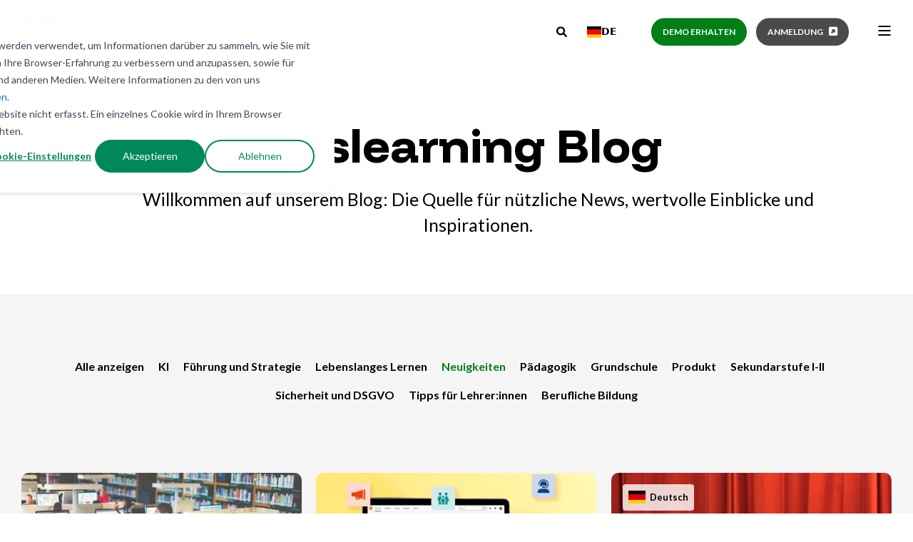

--- FILE ---
content_type: text/html; charset=UTF-8
request_url: https://de.itslearning.com/blog/tag/news
body_size: 38594
content:
<!doctype html><html lang="de" data-wg-translated="de"><head>  
    
    
    
    
    
  
  <link rel="alternate" hreflang="x-default" href="https://itslearning.com/blog/tag/news">
<script type="application/json" id="weglot-data">{"allLanguageUrls":{"en":"https://itslearning.com/blog/tag/news","de":"https://de.itslearning.com/blog/tag/news","sv":"https://sv.itslearning.com/blog/tag/news","da":"https://da.itslearning.com/blog/tag/news","nl":"https://nl.itslearning.com/blog/tag/news","no":"https://no.itslearning.com/blog/tag/news","fi":"https://fi.itslearning.com/blog/tag/news"},"originalCanonicalUrl":"https://itslearning.com/blog/tag/news","originalPath":"/blog/tag/news","settings":{"auto_switch":false,"auto_switch_fallback":null,"category":10,"custom_settings":{"button_style":{"with_name":false,"full_name":false,"is_dropdown":false,"with_flags":false,"flag_type":null,"custom_css":"#weglot-switcher-1{\r\n    position: relative;\r\n    top: 4px;\r\n}\r\n\r\n@media (min-width: 31.26em) {\r\n#weglot-switcher-2{\r\ndisplay: none;\r\n}  }\r\n\r\n#weglot-switcher-2{\r\ndisplay: flex;\r\n    justify-content: end;\r\n    padding: 2px 30px 0 0;\r\n}"},"switchers":[{"style":{"with_name":true,"with_flags":true,"full_name":false,"flag_type":"square","size_scale":1},"opts":{"open_hover":true,"close_outside_click":false,"is_responsive":true,"display_device":"desktop","pixel_cutoff":768},"colors":{"text_active":"#000000","text_inactive":"#000000","text_hover":"#FFFFFF","bg_inactive":"#FFFFFF","bg_active":"#FFFFFF","bg_hover":"#3D46FB"},"location":{"target":".pwr-header-right-bar ","sibling":".pwr-header-right-bar__cta"},"template":{"name":"vertical_expand","hash":"ca51701d24dd08d98a886ecf7081a12dc74f8602"}},{"style":{"with_name":true,"with_flags":true,"full_name":false,"flag_type":"square","size_scale":"1"},"opts":{"open_hover":true,"close_outside_click":false,"is_responsive":true,"display_device":"mobile","pixel_cutoff":768},"colors":{"text_active":"#000000","text_inactive":"#000000","text_hover":"#FFFFFF","bg_inactive":"#FFFFFF","bg_active":"#FFFFFF","bg_hover":"#3D46FB"},"location":{"target":".pwr-header-full","sibling":"#pwr-js-burger__trigger-open"},"template":{"name":"vertical_expand","hash":"ca51701d24dd08d98a886ecf7081a12dc74f8602"}}],"translate_search":false,"loading_bar":true,"hide_switcher":false,"wait_transition":true,"prevent_retranslation":true,"xhr_hooks":[{"url_wildcard":"*/_hcms/v3/site-search/search*","action":"reverse_translate","target_source":["url_query"],"target_key":["q"]}],"translate_inside_exclusions":[{"value":"#hsForm_7fa39da1-3d0b-46a0-b22d-ab76dcf48a38_1094"}],"definitions":{"urls":[]}},"deleted_at":null,"dynamics":[{"value":".hs-form-field>label"},{"value":"form.hs-form fieldset[class*=form-columns]"},{"value":".hs-button"},{"value":".submitted-message"},{"value":".hsForm_16255c0c-7dba-4f28-b07c-b95caafb2cd4_7552"},{"value":".pwr-cta pwr-cta--primary-solid"},{"value":".cta_button"},{"value":".widget-type-form"},{"value":".modal-content"},{"value":".pwr-post-item__author"},{"value":"#hubspot-author_data"},{"value":".pwr-post-item__n-min-read"},{"value":"#hs_cos_wrapper_txt_min_read_"},{"value":".hs-search__no-results"},{"value":".hs-error-msg"},{"value":".no-list .hs-error-msgs .inputs-list"},{"value":".hs-form__pagination-content-container"},{"value":".go812842568"},{"value":".hs-search__no-results p"},{"value":".pwr-hero__title"}],"excluded_blocks":[],"excluded_paths":[{"excluded_languages":[],"language_button_displayed":false,"type":"IS_EXACTLY","value":"/_hcms/livechat/widget"},{"excluded_languages":[],"language_button_displayed":false,"type":"IS_EXACTLY","value":"/_hcms/forms/embed/"},{"excluded_languages":[],"language_button_displayed":false,"type":"IS_EXACTLY","value":"/_hcms/related-blog-posts-callback"},{"excluded_languages":[],"language_button_displayed":false,"type":"IS_EXACTLY","value":"/impressum"},{"excluded_languages":[],"language_button_displayed":false,"type":"CONTAIN","value":"sitemap.xml"},{"excluded_languages":[],"language_button_displayed":false,"type":"CONTAIN","value":"/robots.txt"},{"excluded_languages":[],"language_button_displayed":false,"type":"CONTAIN","value":"/forms/v2.js"}],"external_enabled":true,"host":"itslearning.com","is_dns_set":false,"is_https":true,"language_from":"en","language_from_custom_flag":"gb","language_from_custom_name":"English","languages":[{"connect_host_destination":{"is_dns_set":true,"created_on_aws":1706782123,"host":"sv.itslearning.com"},"custom_code":null,"custom_flag":"se","custom_local_name":"Svenska","custom_name":null,"enabled":true,"language_to":"sv"},{"connect_host_destination":{"is_dns_set":true,"created_on_aws":1706782123,"host":"da.itslearning.com"},"custom_code":null,"custom_flag":"dk","custom_local_name":"Dansk","custom_name":null,"enabled":true,"language_to":"da"},{"connect_host_destination":{"is_dns_set":true,"created_on_aws":1706782123,"host":"de.itslearning.com"},"custom_code":null,"custom_flag":null,"custom_local_name":null,"custom_name":null,"enabled":true,"language_to":"de"},{"connect_host_destination":{"is_dns_set":true,"created_on_aws":1706782123,"host":"nl.itslearning.com"},"custom_code":null,"custom_flag":null,"custom_local_name":null,"custom_name":null,"enabled":true,"language_to":"nl"},{"connect_host_destination":{"is_dns_set":true,"created_on_aws":1706782123,"host":"no.itslearning.com"},"custom_code":null,"custom_flag":null,"custom_local_name":null,"custom_name":null,"enabled":true,"language_to":"no"},{"connect_host_destination":{"is_dns_set":true,"created_on_aws":1706782123,"host":"fi.itslearning.com"},"custom_code":null,"custom_flag":null,"custom_local_name":null,"custom_name":null,"enabled":true,"language_to":"fi"}],"media_enabled":true,"page_views_enabled":true,"technology_id":12,"technology_name":"Other","translation_engine":3,"url_type":"SUBDOMAIN","versions":{"translation":1768896018}},"translatedWordsList":["itslearning blog | Nachrichten","Nachrichten | lesen über die neuesten Nachrichten in der LMS-Technologie, aktuelle Ereignisse auf itslearningund finden Sie andere Lernmanagementprogramme Ressourcen auf blog.","https://itslearning.com/hubfs/itslearning-social-logo.jpg","https://www.googletagmanager.com/ns.html?id=GTM-NCGQT7","Testimonials","Datenschutz","Implementierung","Zusätzliche Leistungen","Das beste LMS auswählen","Warum itslearning","Grundschule","Sekundarstufe I-II","Berufliche Bildung","Hochschule","Lebenslanges Lernen","Internationale Schulen","Bildungsstufe","itslearning Funktionen","Neue Funktionen und Updates","Machen Sie die Tour","Unterrichtsplanung","Bewertung","Insights","Kommunikation","Administration","Integrationen","Roadmap","Funktionen","Einsatz von KI","Ressourcen","Mobile App","Produktaktualiserungen","Blog-Beiträge","Veranstaltungen","Preise","Lernen","Support<br>","Kontakt","https://status.itslearning.com/","Status","Die itslearning-Story","Leadership Team","Karriere","Über uns","Suche hier eingeben","Demo erhalten","https://eu1.itslearning.com/welcome.aspx","Anmeldung","Protokoll in","\n    Schließen Sie ","itslearning","https://itslearning.com/hubfs/itslearning-logo.svg","Suche ...","Schnelle Ergebnisse für \"{search_term}\"","Icon-Diskussionen","https://8421876.fs1.hubspotusercontent-eu1.net/hubfs/8421876/icon-discussions.svg","<span wg-1=\"\"><strong wg-2=\"\">TESTIMONIALS</strong></span><br wg-3=\"\">Entdecken Sie Best-Practice-Beispiele und erfahren Sie, wie unsere Produkte helfen.<br wg-4=\"\">","icon-privacy","https://8421876.fs1.hubspotusercontent-eu1.net/hubfs/8421876/icon-privacy.svg","<span wg-1=\"\"><strong wg-2=\"\">DATENSCHUTZ</strong></span><br wg-3=\"\">Mit itslearning bleiben Ihre Daten geschützt. Sie behalten die Kontrolle über alle Daten.<br wg-4=\"\">","Ikonenqualität","https://8421876.fs1.hubspotusercontent-eu1.net/hubfs/8421876/icon-quality.svg","<span wg-1=\"\"><strong wg-2=\"\">DAS BESTE LMS AUSWÄHLEN</strong></span><br wg-3=\"\"/>Unser Leitfaden für die Auswahl des richtigen Lernmanagementsystems für Ihre Schule.<br wg-4=\"\"/>","Symbol-Implementierung-2","https://8421876.fs1.hubspotusercontent-eu1.net/hubfs/8421876/icon-implementation-2.svg","<span wg-1=\"\"><strong wg-2=\"\">IMPLEMENTIERUNG</strong></span><br wg-3=\"\"/>Unser Team hilft Ihnen, itslearning auf Ihre Bedürfnisse abzustimmen und einzurichten. ","icon-zusätzliche-dienste-2","https://8421876.fs1.hubspotusercontent-eu1.net/hubfs/8421876/icon-additional-services-2.svg","<span wg-1=\"\"><strong wg-2=\"\">ZUSÄTZLICHE LEISTUNGEN</strong></span><br wg-3=\"\"/>Sie benötigen Hilfe, Schulungen oder Unterstützung bei der Integration? Unser Team ist für Sie da.","Neukunde","https://8421876.fs1.hubspotusercontent-eu1.net/hubfs/8421876/new-customer.svg","<span wg-1=\"\"></span><span wg-2=\"\"><strong wg-3=\"\">UNSERE NEUEN KUNDEN</strong></span><br wg-4=\"\"/>Das ist die itslearning Community – über alle Bildungsstufen und ganz Europa verteilt.","EMPFOHLENE KUNDENSTORY","https://itslearning.com/hubfs/arcada_campus_logo_tree.jpg","\n    Nahtlose Integration: Arcadas Digitalisierung mit itslearning und SISU\n","Icon-primär-ed","https://8421876.fs1.hubspotusercontent-eu1.net/hubfs/8421876/icon-primary-ed.svg","<span wg-1=\"\"><strong wg-2=\"\">GRUNDSCHULE</strong></span><br wg-3=\"\"/>Unterrichtspläne auf einfache Weise ansprechend erstellen und erfolgreich mit Schüler:innen und Eltern kommunizieren.<br wg-4=\"\"/>","icon-sekundär-ed","https://8421876.fs1.hubspotusercontent-eu1.net/hubfs/8421876/icon-secondary-ed.svg","<span wg-1=\"\"><strong wg-2=\"\">SEKUNDARSTUFE I-II</strong></span><br wg-3=\"\">Unterricht, Aufgaben und Bewertungen an die Ziele Ihrer Schule anpassen.<br wg-4=\"\">","ikonisch-beruflich-ED","https://8421876.fs1.hubspotusercontent-eu1.net/hubfs/8421876/icon-vocational-ed.svg","<span wg-1=\"\"><strong wg-2=\"\">BERUFSSCHULE</strong></span><br wg-3=\"\"/>Flexibles Lernmanagement für selbstbestimmtes Lernen im Erwachsenenalter.","icon-higher-ed","https://8421876.fs1.hubspotusercontent-eu1.net/hubfs/8421876/icon-higher-ed.svg","<span wg-1=\"\"><strong wg-2=\"\">HOCHSCHULE</strong></span><br wg-3=\"\">Lehre und Lernen verbessern: So unterstützt itslearning Dozierende.","icon-lifelong-ed","https://8421876.fs1.hubspotusercontent-eu1.net/hubfs/8421876/icon-lifelong-ed.svg","<span wg-1=\"\"><strong wg-2=\"\">LEBENSLANGES LERNEN</strong></span><br wg-3=\"\">Wie itslearning Dozierende unterstützt, Lerninhalte zu strukturieren und wiederzuverwenden.","Ikonen-Internationale-Schulen","https://8421876.fs1.hubspotusercontent-eu1.net/hubfs/8421876/icon-international-schools.svg","<span wg-1=\"\"><strong wg-2=\"\">INTERNATIONALE SCHULEN</strong></span><br wg-3=\"\"/>Ein System für Wachstum: Mit itslearning können Sie Lerninhalte an aktuelle und künftige Anforderungen anpassen.","EMPFOHLENE RESSOURCEN","https://itslearning.com/hubfs/TK-2510-social-square%201.png","\n    Webinar | Lernen und Bewerten – Teil 2\n","easy-icon","https://8421876.fs1.hubspotusercontent-eu1.net/hubfs/8421876/easy-icon.svg","<span wg-1=\"\"><strong wg-2=\"\">ITSLEARNING FUNKTIONEN</strong></span><br wg-3=\"\"/>Umfassende Funktionen, die einen guten Unterricht noch besser machen.<br wg-4=\"\"/>","Icon-Planung","https://8421876.fs1.hubspotusercontent-eu1.net/hubfs/8421876/icon-planning.svg","<span wg-1=\"\"><strong wg-2=\"\">UNTERRICHTSPLANUNG</strong></span><br wg-3=\"\"/>Unsere Tools für mehr Zeitersparnis bei der Organisation des Unterrichts.<br wg-4=\"\"/>","icon-plan","https://8421876.fs1.hubspotusercontent-eu1.net/hubfs/8421876/icon-plan.svg","<span wg-1=\"\"><strong wg-2=\"\">BEWERTUNG</strong></span><br wg-3=\"\"/>Ob Quiz, Umfrage oder Peer-Bewertung: Zusammenarbeit stärken, kritisches Denken anregen.<br wg-4=\"\"/>","Ikonen-Einblicke-2","https://8421876.fs1.hubspotusercontent-eu1.net/hubfs/8421876/icon-insights-2.svg","<span wg-1=\"\"><strong wg-2=\"\">INSIGHTS</strong></span><br wg-3=\"\">Diese Reporting-Tools helfen bei der Fortschrittsbewertung Ihrer Schüler:innen.<br wg-4=\"\">","icon-tour","https://8421876.fs1.hubspotusercontent-eu1.net/hubfs/8421876/icon-tour.svg","<span wg-1=\"\"><strong wg-2=\"\">TOUR MACHEN</strong></span><br wg-3=\"\">Wie itslearning einfache Lösungen für das Klassenzimmer bietet.<br wg-4=\"\">","icon-zeugnisse","https://8421876.fs1.hubspotusercontent-eu1.net/hubfs/8421876/icon-testimonials.svg","<span wg-1=\"\"><strong wg-2=\"\">KOMMUNIKATION</strong></span><br wg-3=\"\">So erleichtern Sie sich die Kommunikation mit Schüler:innen, Eltern und anderen Lehrkräften.<br wg-4=\"\">","Symbol-Software","https://8421876.fs1.hubspotusercontent-eu1.net/hubfs/8421876/icon-software.svg","<span wg-1=\"\"><strong wg-2=\"\">NEUE FUNKTIONEN UND UPDATES</strong></span><br wg-3=\"\"/>Mit wenigen Klicks werden Sie stets über wichtige Updates der Plattform informiert.<br wg-4=\"\"/>","icon-admin","https://8421876.fs1.hubspotusercontent-eu1.net/hubfs/8421876/icon-admin.svg","<span wg-1=\"\"><strong wg-2=\"\"><span wg-3=\"\">ADMINISTRATION</span><br wg-4=\"\"/></strong></span>Diese Verwaltungstools vereinen die Aufgaben und Anforderungen Ihrer Einrichtung.<br wg-5=\"\"/>","Icon-Integrationen","https://8421876.fs1.hubspotusercontent-eu1.net/hubfs/8421876/icon-integrations.svg","INTEGRATIONEN","Unsere Partnerschaften, die Bildung mit Technologie noch besser machen.","roadmap","https://8421876.fs1.hubspotusercontent-eu1.net/hubfs/8421876/icon-roadmap.svg","ROADMAP","Gemeinsam zum Ziel: Unsere Roadmap für Ihre Erfolge mit itslearning.  ","https://itslearning.com/hubfs/product-updates-fe-2.svg","\n    itslearning-2026.1.4 product updates\n","WÖCHENTLICHE PRODUKTAKTUALISIERUNGEN","Preis-Symbol","https://8421876.fs1.hubspotusercontent-eu1.net/hubfs/8421876/pricing-icon.svg","<span wg-1=\"\"><strong wg-2=\"\">PREISE</strong></span><br wg-3=\"\"/>Ein vollständiges LMS mit garantierter Betriebszeit und flexibler Preisgestaltung.","KI","https://8421876.fs1.hubspotusercontent-eu1.net/hubfs/8421876/icon-ai-principles.svg","<span wg-1=\"\"><strong wg-2=\"\">EINSATZ VON KI </strong></span><br wg-3=\"\">Wie künstliche Intelligenz die Bildung revolutioniert, und was es beim Datenschutz zu beachten gilt.","Ordner","https://8421876.fs1.hubspotusercontent-eu1.net/hubfs/8421876/icon-folder.svg","<span wg-1=\"\"><strong wg-2=\"\">RESSOURCEN</strong></span><br wg-3=\"\"/>Inhalte wie Ebooks, Webinare und Leitfäden zur Unterstützung des Unterrichts.<br wg-4=\"\"/>","icon-mobile-app-2","https://8421876.fs1.hubspotusercontent-eu1.net/hubfs/8421876/icon-mobile-app-2.svg","<span wg-1=\"\"><strong wg-2=\"\">MOBILE APP</strong></span><br wg-3=\"\"/>Die neue App hilft Lehrer:innen und Schüler:innen, mit regelmäßigen Updates für ein besseres Erlebnis.<br wg-4=\"\"/>","icon-product-updates","https://8421876.fs1.hubspotusercontent-eu1.net/hubfs/8421876/icon-product-updates.svg","<span wg-1=\"\"><strong wg-2=\"\">PRODUKTAKTUALISIERUNGEN</strong></span><br wg-3=\"\"/>Wöchentliche Updates, die die Funktionen von itslearning kontinuierlich verbessern.<br wg-4=\"\"/>","blog","https://8421876.fs1.hubspotusercontent-eu1.net/hubfs/8421876/icon-blog.svg","<span wg-1=\"\"><strong wg-2=\"\">BLOG-BEITRÄGE</strong></span><br wg-3=\"\"/>Unser itslearning-Blog: die Quelle für nützliche News, wertvolle Einblicke und Inspirationen. <br wg-4=\"\"/>","Symbol-Ereignisse-2","https://8421876.fs1.hubspotusercontent-eu1.net/hubfs/8421876/icon-events-2.svg","<span wg-1=\"\"><strong wg-2=\"\">VERANSTALTUNGEN</strong></span><br wg-3=\"\"/>Vor Ort vernetzen: Kontakt in der Bildungs-Community aufnehmen. Zu den Veranstaltungen.<br wg-4=\"\"/>","icon-newsletter","https://8421876.fs1.hubspotusercontent-eu1.net/hubfs/8421876/icon-newsletter.svg","<span wg-1=\"\"><span wg-2=\"\"><strong wg-3=\"\">NEWSLETTER</strong></span></span><br wg-4=\"\"/>Halten Sie sich über Produktaktualisierungen, Veranstaltungen und Bildungsressourcen auf dem Laufenden.","EMPFOHLENER BEITRAG","https://itslearning.com/hubfs/working_on_computer%20(1)-1.jpg","\n    Eine zugänglichere und modernere  Ressourcenseite\n","icon-unterstützung","https://8421876.fs1.hubspotusercontent-eu1.net/hubfs/8421876/icon-support.svg","<strong wg-1=\"\"><span wg-2=\"\">UNTERSTÜTZUNG</span></strong><br wg-3=\"\"/>Bietet Tools, Aktualisierungen und Ressourcen zur Verbesserung des Lehrens und Lernens.","icon-kontakt-uns","https://8421876.fs1.hubspotusercontent-eu1.net/hubfs/8421876/icon-contact-us.svg","<span wg-1=\"\"><strong wg-2=\"\"><span wg-3=\"\">KONTAKT</span></strong></span> <br wg-4=\"\">Unser Service-Team hilft Ihnen gern weiter und beantwortet Ihre Fragen. ","icon-product-status","https://8421876.fs1.hubspotusercontent-eu1.net/hubfs/8421876/icon-product-status.svg","<strong wg-1=\"\"><span wg-2=\"\">STATUS</span></strong> <br wg-3=\"\"/>Hier erhalten Sie Informationen im Fall von temporären Störungen.","https://ideas.itslearning.com/","Ikonen-Ideen-Portal","https://8421876.fs1.hubspotusercontent-eu1.net/hubfs/8421876/icon-ideas-portal.svg","<strong wg-1=\"\"><span wg-2=\"\">IDEEN-PORTAL</span></strong><br wg-3=\"\"/>In unserem Ideen-Portal können Sie Anregungen machen und abstimmen.","ikon-unser-Geschichte","https://8421876.fs1.hubspotusercontent-eu1.net/hubfs/8421876/icon-our-story.svg","<strong wg-1=\"\"><span wg-2=\"\">DIE ITSLEARNING-STORY</span></strong><br wg-3=\"\">Mit Begeisterung Leben durch Bildung verändern.","icon-karriere","https://8421876.fs1.hubspotusercontent-eu1.net/hubfs/8421876/icon-careers.svg","KARRIERE","Werden Sie Teil unseres Teams und helfen Sie Schüler:innen und Lehrer:innen , das Lernen auf der ganzen Welt zu verbessern.","bett-icon-2","https://8421876.fs1.hubspotusercontent-eu1.net/hubfs/8421876/bett-icon-2.svg","<span wg-1=\"\"><strong wg-2=\"\">INNOVATION SUMMIT<br wg-3=\"\"/></strong></span><span wg-4=\"\">Nehmen Sie teil an einer exklusiven Veranstaltung an Bord der Sunborn Yacht, ExCel, London</span>","itslearning stärkt Lehrkräfte und hilft allen Lernenden, ihr volles Potenzial auszuschöpfen.","Zum Inhalt springen","itslearning Blog","Willkommen auf unserem Blog: Die Quelle für nützliche News, wertvolle Einblicke und Inspirationen. ","Alle anzeigen","Führung und Strategie","Neuigkeiten","Pädagogik","Produkt","Sicherheit und DSGVO","Tipps für Lehrer:innen","Schleswig-Holstein verlängert landesweiten Vertrag mit itslearning","Mehr hier","Verbesserung der Zugänglichkeit und des Designs: Neue Icons in itslearning","Deutsch","itslearning gewinnt den Deutschen Bildungsaward 2024/25","Komponent und itslearning: Gemeinsam besser lernen","Bundesländer schließen innovative Partnerschaft mit itslearning","Digitale Transformation an der Friedrich-Harkort-Schule","KI Beratung: Ein intelligenter Ansatz für die Bildung","Revolutionierung der beruflichen Bildung: Die digitale Vision von Eduko","Das Werner-von-Siemens-Gymnasium und die Kraft des digitalen Lernens","Mehr Beiträge laden","itslearning Logo","https://8421876.fs1.hubspotusercontent-na1.net/hubfs/8421876/itslearning-logo-nav-2.svg","Die Lernplattform für den Unterricht. <span wg-1=\"\">itslearning ist einfach zu bedienen, spart Zeit und funktioniert auf allen Bildungsebenen.</span>","https://www.facebook.com/itslearning/","http://www.youtube.com/user/itslearning","https://www.linkedin.com/company/itslearning-as","© itslearning - ein Unternehmen von Sanoma. <br wg-1=\"\"/>Alle Rechte vorbehalten.","Das Leadership-Team","Schützen","DSGVO<br>","Cookie-Richtlinien","Impressum (Deutsch)","ÜBER","Produkt-Roadmap","Erklärung zur Barrierefreiheit","Erhalten Sie eine kostenlose Demo","WebUntis","PRODUKT","Webinar-Aufzeichnungen","Newsletter-Anmeldung","LERNEN","HILFE"]}</script>
<script type="text/javascript" src="https://cdn.weglot.com/weglot.min.js"></script>
<script>
  Weglot.initialize({
    api_key: 'wg_20198e0284543d390aaa65e7ef7ec96b0'
  });
  window.hsConversationsSettings = {
    disableAttachment: true
  };
</script>
  
  
  
    <meta charset="utf-8">
    <title>itslearning blog | Nachrichten</title>
    <link rel="shortcut icon" href="https://de.itslearning.com/hubfs/itslearning-square.svg">
    <meta name="description" content="Nachrichten | lesen über die neuesten Nachrichten in der LMS-Technologie, aktuelle Ereignisse auf itslearningund finden Sie andere Lernmanagementprogramme Ressourcen auf blog.">

    <style>@font-face {
        font-family: "Lato";
        font-weight: 400;
        font-style: normal;
        font-display: swap;
        src: url("/_hcms/googlefonts/Lato/regular.woff2") format("woff2"), url("/_hcms/googlefonts/Lato/regular.woff") format("woff"),
             url("/_hcms/googlefonts/Lato/regular.woff2") format("woff2"), url("/_hcms/googlefonts/Lato/regular.woff") format("woff");
    }
@font-face {
        font-family: "Lato";
        font-weight: 700;
        font-style: normal;
        font-display: swap;
        src: url("/_hcms/googlefonts/Lato/700.woff2") format("woff2"), url("/_hcms/googlefonts/Lato/700.woff") format("woff"),
             url("/_hcms/googlefonts/Lato/regular.woff2") format("woff2"), url("/_hcms/googlefonts/Lato/regular.woff") format("woff");
    }
@font-face {
        font-family: "Lato";
        font-weight: 400;
        font-style: italic;
        font-display: swap;
        src: url("/_hcms/googlefonts/Lato/italic.woff2") format("woff2"), url("/_hcms/googlefonts/Lato/italic.woff") format("woff"),
             url("/_hcms/googlefonts/Lato/regular.woff2") format("woff2"), url("/_hcms/googlefonts/Lato/regular.woff") format("woff");
    }
body {
                font-family: Lato;
            }
        @font-face {
        font-family: "Funnel Display";
        font-weight: 400;
        font-style: normal;
        font-display: swap;
        src: url("/_hcms/googlefonts/Funnel_Display/regular.woff2") format("woff2"), url("/_hcms/googlefonts/Funnel_Display/regular.woff") format("woff"),
             url("/_hcms/googlefonts/Funnel_Display/regular.woff2") format("woff2"), url("/_hcms/googlefonts/Funnel_Display/regular.woff") format("woff");
    }
@font-face {
        font-family: "Funnel Display";
        font-weight: 600;
        font-style: normal;
        font-display: swap;
        src: url("/_hcms/googlefonts/Funnel_Display/600.woff2") format("woff2"), url("/_hcms/googlefonts/Funnel_Display/600.woff") format("woff"),
             url("/_hcms/googlefonts/Funnel_Display/regular.woff2") format("woff2"), url("/_hcms/googlefonts/Funnel_Display/regular.woff") format("woff");
    }
@font-face {
        font-family: "Funnel Display";
        font-weight: 700;
        font-style: normal;
        font-display: swap;
        src: url("/_hcms/googlefonts/Funnel_Display/700.woff2") format("woff2"), url("/_hcms/googlefonts/Funnel_Display/700.woff") format("woff"),
             url("/_hcms/googlefonts/Funnel_Display/regular.woff2") format("woff2"), url("/_hcms/googlefonts/Funnel_Display/regular.woff") format("woff");
    }
@font-face {
        font-family: "Funnel Display";
        font-weight: 800;
        font-style: normal;
        font-display: swap;
        src: url("/_hcms/googlefonts/Funnel_Display/800.woff2") format("woff2"), url("/_hcms/googlefonts/Funnel_Display/800.woff") format("woff"),
             url("/_hcms/googlefonts/Funnel_Display/regular.woff2") format("woff2"), url("/_hcms/googlefonts/Funnel_Display/regular.woff") format("woff");
    }
.pwr-header__skip {
                font-family: Funnel Display;
            }</style>

    

    

    

    
        
        
        
        
        
        
        
        
        <script src="https://kit.fontawesome.com/f13ef86493.js" crossorigin="anonymous"></script>
    
    
    <meta name="viewport" content="width=device-width, initial-scale=1">

    
    <meta property="og:description" content="Nachrichten | lesen über die neuesten Nachrichten in der LMS-Technologie, aktuelle Ereignisse auf itslearningund finden Sie andere Lernmanagementprogramme Ressourcen auf blog.">
    <meta property="og:title" content="itslearning blog | Nachrichten">
    <meta name="twitter:description" content="Nachrichten | lesen über die neuesten Nachrichten in der LMS-Technologie, aktuelle Ereignisse auf itslearningund finden Sie andere Lernmanagementprogramme Ressourcen auf blog.">
    <meta name="twitter:title" content="itslearning blog | Nachrichten">

    

    <script type="application/ld+json">{"@context":"https://schema.org","@type":"Organization","name":"itslearning UK Ltd","logo":{"@type":"ImageObject","url":"https://f.hubspotusercontent20.net/hubfs/8421876/itslearning-logo.svg"},"url":"https://de.itslearning.com/blog/tag/news","address":{"@type":"PostalAddress","addressCountry":"United Kingdom","addressRegion":"Leeds","addressLocality":"Ludgate Hill","postalCode":"LS2 7HZ","streetAddress":"The Leeming Building"},"knowsLanguage":"en"}</script>
    <style>
a.cta_button{-moz-box-sizing:content-box !important;-webkit-box-sizing:content-box !important;box-sizing:content-box !important;vertical-align:middle}.hs-breadcrumb-menu{list-style-type:none;margin:0px 0px 0px 0px;padding:0px 0px 0px 0px}.hs-breadcrumb-menu-item{float:left;padding:10px 0px 10px 10px}.hs-breadcrumb-menu-divider:before{content:'›';padding-left:10px}.hs-featured-image-link{border:0}.hs-featured-image{float:right;margin:0 0 20px 20px;max-width:50%}@media (max-width: 568px){.hs-featured-image{float:none;margin:0;width:100%;max-width:100%}}.hs-screen-reader-text{clip:rect(1px, 1px, 1px, 1px);height:1px;overflow:hidden;position:absolute !important;width:1px}
</style>

<link rel="stylesheet" href="https://de.itslearning.com/hubfs/hub_generated/template_assets/1/125246374959/1768811917779/template_pwr.min.css">

        <style>
            body {
                margin:0px;
            }
            img:not([src]):not([srcset]) {
                visibility:hidden;
            }
        </style>
    
<link class="hs-async-css" rel="preload" href="https://de.itslearning.com/hubfs/hub_generated/template_assets/1/125246335913/1768811895877/template_pwr-defer.min.css" as="style" onload="this.onload=null;this.rel='stylesheet'">
<noscript><link rel="stylesheet" href="https://de.itslearning.com/hubfs/hub_generated/template_assets/1/125246335913/1768811895877/template_pwr-defer.min.css"></noscript>
<link class="hs-async-css" rel="preload" href="https://de.itslearning.com/hubfs/hub_generated/template_assets/1/125246374928/1768811907307/template_pwr-filter.min.css" as="style" onload="this.onload=null;this.rel='stylesheet'">
<noscript><link rel="stylesheet" href="https://de.itslearning.com/hubfs/hub_generated/template_assets/1/125246374928/1768811907307/template_pwr-filter.min.css"></noscript>
<link class="hs-async-css" rel="preload" href="https://de.itslearning.com/hubfs/hub_generated/template_assets/1/125246335903/1768811937700/template_pwr-blog.min.css" as="style" onload="this.onload=null;this.rel='stylesheet'">
<noscript><link rel="stylesheet" href="https://de.itslearning.com/hubfs/hub_generated/template_assets/1/125246335903/1768811937700/template_pwr-blog.min.css"></noscript>
<link class="hs-async-css" rel="preload" href="https://de.itslearning.com/hubfs/hub_generated/template_assets/1/125246335897/1768811867712/template_pwr-author.min.css" as="style" onload="this.onload=null;this.rel='stylesheet'">
<noscript><link rel="stylesheet" href="https://de.itslearning.com/hubfs/hub_generated/template_assets/1/125246335897/1768811867712/template_pwr-author.min.css"></noscript>
<link class="hs-async-css" rel="preload" href="https://de.itslearning.com/hubfs/hub_generated/template_assets/1/125246374945/1768811920205/template_pwr-avatar.min.css" as="style" onload="this.onload=null;this.rel='stylesheet'">
<noscript><link rel="stylesheet" href="https://de.itslearning.com/hubfs/hub_generated/template_assets/1/125246374945/1768811920205/template_pwr-avatar.min.css"></noscript>
<link class="hs-async-css" rel="preload" href="https://de.itslearning.com/hubfs/hub_generated/template_assets/1/125246335905/1768811910497/template_pwr-social.min.css" as="style" onload="this.onload=null;this.rel='stylesheet'">
<noscript><link rel="stylesheet" href="https://de.itslearning.com/hubfs/hub_generated/template_assets/1/125246335905/1768811910497/template_pwr-social.min.css"></noscript>
<link class="hs-async-css" rel="preload" href="https://de.itslearning.com/hubfs/hub_generated/template_assets/1/287926525118/1768811880594/template_pwr-post.css" as="style" onload="this.onload=null;this.rel='stylesheet'">
<noscript><link rel="stylesheet" href="https://de.itslearning.com/hubfs/hub_generated/template_assets/1/287926525118/1768811880594/template_pwr-post.css"></noscript>
<link class="hs-async-css" rel="preload" href="https://de.itslearning.com/hubfs/hub_generated/template_assets/1/125246335908/1768811912789/template_pwr-link.min.css" as="style" onload="this.onload=null;this.rel='stylesheet'">
<noscript><link rel="stylesheet" href="https://de.itslearning.com/hubfs/hub_generated/template_assets/1/125246335908/1768811912789/template_pwr-link.min.css"></noscript>
<link rel="stylesheet" href="https://de.itslearning.com/hubfs/hub_generated/template_assets/1/125247606684/1768811875631/template_child.min.css">
<link rel="stylesheet" href="https://de.itslearning.com/hubfs/hub_generated/template_assets/1/202089172208/1768811820730/template_pwr-burger.min.css" fetchpriority="low">
<link rel="stylesheet" href="https://de.itslearning.com/hubfs/hub_generated/template_assets/1/125246374929/1768811881629/template_scroll-shadow.min.css" fetchpriority="low">
<link rel="stylesheet" href="https://de.itslearning.com/hubfs/hub_generated/template_assets/1/125247378485/1768811932077/template_pwr-search.min.css" defer="true">
<link rel="stylesheet" href="https://de.itslearning.com/hubfs/hub_generated/template_assets/1/125246335894/1768811918888/template_pwr-form.min.css" defer="true">
<style>#hs_cos_wrapper_header_page .hs-search-field__suggestions li a { padding-right:130px; }

#hs_cos_wrapper_header_page .hs-search-field__suggestions a:before { content:''; }
</style>
<style>#hs_cos_wrapper_header_page .pwr-header-advanced-mm:nth-child(1) .pwr-adc__wrapper { --col-padding:30px; }

#hs_cos_wrapper_header_page .pwr-header-advanced-mm:nth-child(1) .pwr-adc__content-wrappers { gap:13px; }
</style>
<link class="hs-async-css" rel="preload" href="https://de.itslearning.com/hubfs/hub_generated/template_assets/1/125246335900/1768811867134/template_advanced-content.min.css" as="style" onload="this.onload=null;this.rel='stylesheet'" fetchpriority="low">
<noscript><link rel="stylesheet" href="https://de.itslearning.com/hubfs/hub_generated/template_assets/1/125246335900/1768811867134/template_advanced-content.min.css"></noscript>
<style>#hs_cos_wrapper_header_page a.pwr-adc__content-wrapper--ix-1-1-1:hover:before { background-color:rgba(245,245,245,1.0); }
</style>
<style>#hs_cos_wrapper_header_page a.pwr-adc__content-wrapper--ix-1-1-2:hover:before { background-color:rgba(245,245,245,1.0); }
</style>
<style>#hs_cos_wrapper_header_page a.pwr-adc__content-wrapper--ix-1-1-3:hover:before { background-color:rgba(245,245,245,1.0); }
</style>
<style>#hs_cos_wrapper_header_page a.pwr-adc__content-wrapper--ix-1-2-1:hover:before { background-color:rgba(245,245,245,1.0); }
</style>
<style>#hs_cos_wrapper_header_page a.pwr-adc__content-wrapper--ix-1-2-2:hover:before { background-color:rgba(245,245,245,1.0); }
</style>
<style>#hs_cos_wrapper_header_page a.pwr-adc__content-wrapper--ix-1-2-3:hover:before { background-color:rgba(245,245,245,1.0); }
</style>
<style>#hs_cos_wrapper_header_page a.pwr-adc__content-wrapper--ix-1-3-1:hover:before { background-color:rgba(255,255,255,0.0); }
</style>
<style>#hs_cos_wrapper_header_page .pwr-header-advanced-mm:nth-child(2) .pwr-adc__wrapper { --col-padding:20px; }

#hs_cos_wrapper_header_page .pwr-header-advanced-mm:nth-child(2) .pwr-adc__content-wrappers { gap:13px; }
</style>
<style>#hs_cos_wrapper_header_page a.pwr-adc__content-wrapper--ix-2-1-1:hover:before { background-color:rgba(245,245,245,1.0); }
</style>
<style>#hs_cos_wrapper_header_page a.pwr-adc__content-wrapper--ix-2-1-2:hover:before { background-color:rgba(245,245,245,1.0); }
</style>
<style>#hs_cos_wrapper_header_page a.pwr-adc__content-wrapper--ix-2-1-3:hover:before { background-color:rgba(245,245,245,1.0); }
</style>
<style>#hs_cos_wrapper_header_page a.pwr-adc__content-wrapper--ix-2-2-1:hover:before { background-color:rgba(245,245,245,1.0); }
</style>
<style>#hs_cos_wrapper_header_page a.pwr-adc__content-wrapper--ix-2-2-2:hover:before { background-color:rgba(245,245,245,1.0); }
</style>
<style>#hs_cos_wrapper_header_page a.pwr-adc__content-wrapper--ix-2-2-3:hover:before { background-color:rgba(245,245,245,1.0); }
</style>
<style>#hs_cos_wrapper_header_page .pwr-header-advanced-mm:nth-child(3) .pwr-adc__wrapper { --col-padding:20px; }

#hs_cos_wrapper_header_page .pwr-header-advanced-mm:nth-child(3) .pwr-adc__content-wrappers { gap:18px; }
</style>
<style>#hs_cos_wrapper_header_page a.pwr-adc__content-wrapper--ix-3-1-1:hover:before { background-color:rgba(245,245,245,1.0); }
</style>
<style>#hs_cos_wrapper_header_page a.pwr-adc__content-wrapper--ix-3-1-2:hover:before { background-color:rgba(245,245,245,1.0); }
</style>
<style>#hs_cos_wrapper_header_page a.pwr-adc__content-wrapper--ix-3-1-3:hover:before { background-color:rgba(245,245,245,1.0); }
</style>
<style>#hs_cos_wrapper_header_page a.pwr-adc__content-wrapper--ix-3-1-4:hover:before { background-color:rgba(245,245,245,1.0); }
</style>
<style>#hs_cos_wrapper_header_page a.pwr-adc__content-wrapper--ix-3-2-1:hover:before { background-color:rgba(245,245,245,1.0); }
</style>
<style>#hs_cos_wrapper_header_page a.pwr-adc__content-wrapper--ix-3-2-2:hover:before { background-color:rgba(245,245,245,1.0); }
</style>
<style>#hs_cos_wrapper_header_page a.pwr-adc__content-wrapper--ix-3-2-3:hover:before { background-color:rgba(245,245,245,1.0); }
</style>
<style>#hs_cos_wrapper_header_page a.pwr-adc__content-wrapper--ix-3-2-4:hover:before { background-color:rgba(245,245,245,1.0); }
</style>
<style>#hs_cos_wrapper_header_page a.pwr-adc__content-wrapper--ix-3-3-1:hover:before { background-color:rgba(245,245,245,1.0); }
</style>
<style>#hs_cos_wrapper_header_page a.pwr-adc__content-wrapper--ix-3-3-2:hover:before { background-color:rgba(245,245,245,1.0); }
</style>
<style>#hs_cos_wrapper_header_page .pwr-header-advanced-mm:nth-child(4) .pwr-adc__wrapper { --col-padding:20px; }

#hs_cos_wrapper_header_page .pwr-header-advanced-mm:nth-child(4) .pwr-adc__content-wrappers { gap:13px; }
</style>
<style>#hs_cos_wrapper_header_page a.pwr-adc__content-wrapper--ix-4-1-1:hover:before { background-color:rgba(245,245,245,1.0); }
</style>
<style>#hs_cos_wrapper_header_page a.pwr-adc__content-wrapper--ix-4-1-2:hover:before { background-color:rgba(245,245,245,1.0); }
</style>
<style>#hs_cos_wrapper_header_page a.pwr-adc__content-wrapper--ix-4-1-3:hover:before { background-color:rgba(245,245,245,1.0); }
</style>
<style>#hs_cos_wrapper_header_page a.pwr-adc__content-wrapper--ix-4-1-4:hover:before { background-color:rgba(245,245,245,1.0); }
</style>
<style>#hs_cos_wrapper_header_page a.pwr-adc__content-wrapper--ix-4-2-1:hover:before { background-color:rgba(245,245,245,1.0); }
</style>
<style>#hs_cos_wrapper_header_page a.pwr-adc__content-wrapper--ix-4-2-2:hover:before { background-color:rgba(245,245,245,1.0); }
</style>
<style>#hs_cos_wrapper_header_page a.pwr-adc__content-wrapper--ix-4-2-3:hover:before { background-color:rgba(245,245,245,1.0); }
</style>
<style>#hs_cos_wrapper_header_page a.pwr-adc__content-wrapper--ix-4-2-4:hover:before { background-color:rgba(245,245,245,1.0); }
</style>
<style>#hs_cos_wrapper_header_page .pwr-header-advanced-mm:nth-child(5) .pwr-adc__wrapper { --col-padding:20px; }
</style>
<style>#hs_cos_wrapper_header_page a.pwr-adc__content-wrapper--ix-5-1-1:hover:before { background-color:rgba(245,245,245,1.0); }
</style>
<style>#hs_cos_wrapper_header_page a.pwr-adc__content-wrapper--ix-5-2-1:hover:before { background-color:rgba(245,245,245,1.0); }
</style>
<style>#hs_cos_wrapper_header_page a.pwr-adc__content-wrapper--ix-5-3-1:hover:before { background-color:rgba(245,245,245,1.0); }
</style>
<style>#hs_cos_wrapper_header_page a.pwr-adc__content-wrapper--ix-5-4-1:hover:before { background-color:rgba(245,245,245,1.0); }
</style>
<style>#hs_cos_wrapper_header_page .pwr-header-advanced-mm:nth-child(6) .pwr-adc__wrapper { --col-padding:30px; }
</style>
<style>#hs_cos_wrapper_header_page a.pwr-adc__content-wrapper--ix-6-1-1:hover:before { background-color:rgba(245,245,245,1.0); }
</style>
<style>#hs_cos_wrapper_header_page a.pwr-adc__content-wrapper--ix-6-2-1:hover:before { background-color:rgba(245,245,245,1.0); }
</style>
<style>#hs_cos_wrapper_header_page .pwr-adc-content__image--6-2-1-1 {
  object-fit:cover;
  text-align:center;
}

@media (max-width:991px) {
  #hs_cos_wrapper_header_page .pwr-adc-content__image--6-2-1-1 {}
}

@media (max-width:575px) {
  #hs_cos_wrapper_header_page .pwr-adc-content__image--6-2-1-1 {}
}
</style>
<style>#hs_cos_wrapper_header_page a.pwr-adc__content-wrapper--ix-6-3-1:hover:before { background-color:rgba(245,245,245,1.0); }
</style>
<link class="hs-async-css" rel="preload" href="https://de.itslearning.com/hubfs/hub_generated/template_assets/1/125246374935/1768811884619/template_pwr-footer.min.css" as="style" onload="this.onload=null;this.rel='stylesheet'" fetchpriority="low">
<noscript><link rel="stylesheet" href="https://de.itslearning.com/hubfs/hub_generated/template_assets/1/125246374935/1768811884619/template_pwr-footer.min.css"></noscript>
<link class="hs-async-css" rel="preload" href="https://de.itslearning.com/hubfs/hub_generated/template_assets/1/125246335914/1768811923634/template_pwr-transitions.min.css" as="style" onload="this.onload=null;this.rel='stylesheet'">
<noscript><link rel="stylesheet" href="https://de.itslearning.com/hubfs/hub_generated/template_assets/1/125246335914/1768811923634/template_pwr-transitions.min.css"></noscript>
<link class="hs-async-css" rel="preload" href="https://de.itslearning.com/hubfs/hub_generated/template_assets/1/125246374924/1768811882684/template_custom-styles.min.css" as="style" onload="this.onload=null;this.rel='stylesheet'">
<noscript><link rel="stylesheet" href="https://de.itslearning.com/hubfs/hub_generated/template_assets/1/125246374924/1768811882684/template_custom-styles.min.css"></noscript>
<link class="hs-async-css" rel="preload" href="https://de.itslearning.com/hubfs/hub_generated/template_assets/1/125247606684/1768811875631/template_child.min.css" as="style" onload="this.onload=null;this.rel='stylesheet'">
<noscript><link rel="stylesheet" href="https://de.itslearning.com/hubfs/hub_generated/template_assets/1/125247606684/1768811875631/template_child.min.css"></noscript>
    

    
<!--  Added by GoogleTagManager integration -->
<script>
var _hsp = window._hsp = window._hsp || [];
window.dataLayer = window.dataLayer || [];
function gtag(){dataLayer.push(arguments);}

var useGoogleConsentModeV2 = true;
var waitForUpdateMillis = 1000;



var hsLoadGtm = function loadGtm() {
    if(window._hsGtmLoadOnce) {
      return;
    }

    if (useGoogleConsentModeV2) {

      gtag('set','developer_id.dZTQ1Zm',true);

      gtag('consent', 'default', {
      'ad_storage': 'denied',
      'analytics_storage': 'denied',
      'ad_user_data': 'denied',
      'ad_personalization': 'denied',
      'wait_for_update': waitForUpdateMillis
      });

      _hsp.push(['useGoogleConsentModeV2'])
    }

    (function(w,d,s,l,i){w[l]=w[l]||[];w[l].push({'gtm.start':
    new Date().getTime(),event:'gtm.js'});var f=d.getElementsByTagName(s)[0],
    j=d.createElement(s),dl=l!='dataLayer'?'&l='+l:'';j.async=true;j.src=
    'https://www.googletagmanager.com/gtm.js?id='+i+dl;f.parentNode.insertBefore(j,f);
    })(window,document,'script','dataLayer','GTM-NCGQT7');

    window._hsGtmLoadOnce = true;
};

_hsp.push(['addPrivacyConsentListener', function(consent){
  if(consent.allowed || (consent.categories && consent.categories.analytics)){
    hsLoadGtm();
  }
}]);

</script>

<!-- /Added by GoogleTagManager integration -->



<link rel="next" href="https://de.itslearning.com/blog/tag/news/page/2">
<meta property="og:image" content="https://itslearning.com/hubfs/itslearning-social-logo.jpg">
<meta property="og:image:width" content="1200">
<meta property="og:image:height" content="628">

<meta name="twitter:image" content="https://de.itslearning.com/hubfs/itslearning-social-logo.jpg">


<meta property="og:url" content="https://de.itslearning.com/blog/tag/news">
<meta property="og:type" content="blog">
<meta name="twitter:card" content="summary">
<link rel="alternate" type="application/rss+xml" href="https://de.itslearning.com/blog/rss.xml">
<meta name="twitter:domain" content="de.itslearning.com">

<meta http-equiv="content-language" content="de">





<script>
window.hsConversationsSettings = {
loadImmediately: false,
};
</script>  
  
  <meta name="generator" content="HubSpot"><link href="https://itslearning.com/blog/tag/news" hreflang="en" rel="alternate"><link href="https://de.itslearning.com/blog/tag/news" hreflang="de" rel="alternate"><link href="https://sv.itslearning.com/blog/tag/news" hreflang="sv" rel="alternate"><link href="https://da.itslearning.com/blog/tag/news" hreflang="da" rel="alternate"><link href="https://nl.itslearning.com/blog/tag/news" hreflang="nl" rel="alternate"><link href="https://no.itslearning.com/blog/tag/news" hreflang="no" rel="alternate"><link href="https://fi.itslearning.com/blog/tag/news" hreflang="fi" rel="alternate"></head>
  <body>
<!--  Added by GoogleTagManager integration -->
<noscript><iframe src="https://www.googletagmanager.com/ns.html?id=GTM-NCGQT7" height="0" width="0" style="display:none;visibility:hidden"></iframe></noscript>

<!-- /Added by GoogleTagManager integration -->

    <div class="body-wrapper   hs-content-id-86802427676 hs-blog-listing hs-blog-id-34700540753 
    pwr-v--47  pwr--mobile-parallax-off line-numbers"><div id="hs_cos_wrapper_page_settings" class="hs_cos_wrapper hs_cos_wrapper_widget hs_cos_wrapper_type_module" style="" data-hs-cos-general-type="widget" data-hs-cos-type="module"><!-- custom widget definition not found (portalId: 8421876, path: @marketplace/maka_Agency/POWER THEME/modules/page-settings.module, moduleId: 125246336014) --></div><div data-global-resource-path="POWER x itslearning/templates/partials/header.html"><header class="header">

    
    <a href="#main-content" class="pwr-header__skip">Zum Inhalt springen</a><div class="header__container"><div id="hs_cos_wrapper_header_page" class="hs_cos_wrapper hs_cos_wrapper_widget hs_cos_wrapper_type_module" style="" data-hs-cos-general-type="widget" data-hs-cos-type="module"><!-- templateType: none -->
<style>
    .pwr--page-editor-fix {
        max-height: 120px;
    }
 </style>



<div id="pwr-js-burger" class="pwr-burger closed vanilla pwr--light pwr--page-editor-fix ">
  <a href="#" id="pwr-js-burger__trigger-close" aria-label="Close Burger Menu" class="pwr-burger__trigger-close vanilla">
    Schließen Sie <span class="pwr-burger__icon-close"></span>
  </a>
          
          
          
          <div class="pwr-burger__menu pwr-js-menu pwr-scroll-shadow__wrapper pwr-scroll-shadow__wrapper--vert pwr-scroll-shadow__root pwr-scroll-shadow__root--vert"><span id="hs_cos_wrapper_menu_113123924994" class="hs_cos_wrapper hs_cos_wrapper_widget hs_cos_wrapper_type_menu" style="" data-hs-cos-general-type="widget" data-hs-cos-type="menu"><div class="hs-menu-wrapper pwr-a11y-menu no-flyouts hs-menu-flow-vertical" aria-label="burger" role="navigation" data-sitemap-name="default" id="hs_menu_wrapper_menu_113123924994" data-menu-id="113123924994" "="">
            <ul role="menu">
                
                    <li class="hs-menu-item hs-menu-depth-1 hs-item-has-children" role="none">
        <a href="javascript:;" role="menuitem" tabindex="-1">Warum itslearning</a>
    <div class="pwr-menu_submenu-btn keyboard-clickable" role="menuitem" tabindex="0" aria-label="Expand Why itslearning">
        <div class="pwr-menu_submenu-arrow"></div>
    </div><ul role="menu" class="hs-menu-children-wrapper pwr-menu_submenu-child-wrapper">
            <li class="hs-menu-item hs-menu-depth-2 " role="none">
        <a href="https://de.itslearning.com/testimonials" role="menuitem"><span class="focus-target">Testimonials</span></a>
    </li>
            <li class="hs-menu-item hs-menu-depth-2 " role="none">
        <a href="https://de.itslearning.com/privacy-commitment" role="menuitem"><span class="focus-target">Datenschutz</span></a>
    </li>
            <li class="hs-menu-item hs-menu-depth-2 " role="none">
        <a href="https://de.itslearning.com/why-itslearning/implementation" role="menuitem"><span class="focus-target">Implementierung</span></a>
    </li>
            <li class="hs-menu-item hs-menu-depth-2 " role="none">
        <a href="https://de.itslearning.com/why-itslearning/additional-services" role="menuitem"><span class="focus-target">Zusätzliche Leistungen</span></a>
    </li>
            <li class="hs-menu-item hs-menu-depth-2 " role="none">
        <a href="https://de.itslearning.com/how-to-choose-the-best-lms-for-schools" role="menuitem"><span class="focus-target">Das beste LMS auswählen</span></a>
    </li></ul>
    </li>
                    
                    <li class="hs-menu-item hs-menu-depth-1 hs-item-has-children" role="none">
        <a href="javascript:;" role="menuitem" tabindex="-1">Bildungsstufe</a>
    <div class="pwr-menu_submenu-btn keyboard-clickable" role="menuitem" tabindex="0" aria-label="Expand Education Level">
        <div class="pwr-menu_submenu-arrow"></div>
    </div><ul role="menu" class="hs-menu-children-wrapper pwr-menu_submenu-child-wrapper">
            <li class="hs-menu-item hs-menu-depth-2 " role="none">
        <a href="https://de.itslearning.com/education-level/primary" role="menuitem"><span class="focus-target">Grundschule</span></a>
    </li>
            <li class="hs-menu-item hs-menu-depth-2 " role="none">
        <a href="https://de.itslearning.com/education-level/secondary" role="menuitem"><span class="focus-target">Sekundarstufe I-II</span></a>
    </li>
            <li class="hs-menu-item hs-menu-depth-2 " role="none">
        <a href="https://de.itslearning.com/education-level/vocational" role="menuitem"><span class="focus-target">Berufliche Bildung</span></a>
    </li>
            <li class="hs-menu-item hs-menu-depth-2 " role="none">
        <a href="https://de.itslearning.com/education-level/higher" role="menuitem"><span class="focus-target">Hochschule</span></a>
    </li>
            <li class="hs-menu-item hs-menu-depth-2 " role="none">
        <a href="https://de.itslearning.com/education-level/lifelong-learning" role="menuitem"><span class="focus-target">Lebenslanges Lernen</span></a>
    </li>
            <li class="hs-menu-item hs-menu-depth-2 " role="none">
        <a href="https://de.itslearning.com/education-level/international-schools" role="menuitem"><span class="focus-target">Internationale Schulen</span></a>
    </li></ul>
    </li>
                    
                    <li class="hs-menu-item hs-menu-depth-1 hs-item-has-children" role="none">
        <a href="javascript:;" role="menuitem" tabindex="-1">Funktionen</a>
    <div class="pwr-menu_submenu-btn keyboard-clickable" role="menuitem" tabindex="0" aria-label="Expand Solution">
        <div class="pwr-menu_submenu-arrow"></div>
    </div><ul role="menu" class="hs-menu-children-wrapper pwr-menu_submenu-child-wrapper">
            <li class="hs-menu-item hs-menu-depth-2 " role="none">
        <a href="https://de.itslearning.com/solution" role="menuitem"><span class="focus-target">itslearning Funktionen</span></a>
    </li>
            <li class="hs-menu-item hs-menu-depth-2 " role="none">
        <a href="https://de.itslearning.com/new-features-updates" role="menuitem"><span class="focus-target">Neue Funktionen und Updates</span></a>
    </li>
            <li class="hs-menu-item hs-menu-depth-2 " role="none">
        <a href="https://de.itslearning.com/solution/take-the-tour" role="menuitem"><span class="focus-target">Machen Sie die Tour</span></a>
    </li>
            <li class="hs-menu-item hs-menu-depth-2 " role="none">
        <a href="https://de.itslearning.com/solution/lesson-planning" role="menuitem"><span class="focus-target">Unterrichtsplanung</span></a>
    </li>
            <li class="hs-menu-item hs-menu-depth-2 " role="none">
        <a href="https://de.itslearning.com/solution/assessment" role="menuitem"><span class="focus-target">Bewertung</span></a>
    </li>
            <li class="hs-menu-item hs-menu-depth-2 " role="none">
        <a href="https://de.itslearning.com/solution/insights" role="menuitem"><span class="focus-target">Insights</span></a>
    </li>
            <li class="hs-menu-item hs-menu-depth-2 " role="none">
        <a href="https://de.itslearning.com/solution/communication" role="menuitem"><span class="focus-target">Kommunikation</span></a>
    </li>
            <li class="hs-menu-item hs-menu-depth-2 " role="none">
        <a href="https://de.itslearning.com/solution/administration" role="menuitem"><span class="focus-target">Administration</span></a>
    </li>
            <li class="hs-menu-item hs-menu-depth-2 " role="none">
        <a href="https://de.itslearning.com/solution/integrations" role="menuitem"><span class="focus-target">Integrationen</span></a>
    </li>
            <li class="hs-menu-item hs-menu-depth-2 " role="none">
        <a href="https://de.itslearning.com/roadmap" role="menuitem"><span class="focus-target">Roadmap</span></a>
    </li></ul>
    </li>
                    
                    <li class="hs-menu-item hs-menu-depth-1 hs-item-has-children" role="none">
        <a href="javascript:;" role="menuitem" tabindex="-1">Lernen</a>
    <div class="pwr-menu_submenu-btn keyboard-clickable" role="menuitem" tabindex="0" aria-label="Expand Learn">
        <div class="pwr-menu_submenu-arrow"></div>
    </div><ul role="menu" class="hs-menu-children-wrapper pwr-menu_submenu-child-wrapper">
            <li class="hs-menu-item hs-menu-depth-2 " role="none">
        <a href="https://de.itslearning.com/itslearning-ai-principles" role="menuitem"><span class="focus-target">Einsatz von KI</span></a>
    </li>
            <li class="hs-menu-item hs-menu-depth-2 " role="none">
        <a href="https://de.itslearning.com/resources" role="menuitem"><span class="focus-target">Ressourcen</span></a>
    </li>
            <li class="hs-menu-item hs-menu-depth-2 " role="none">
        <a href="https://de.itslearning.com/solution/mobile-app" role="menuitem"><span class="focus-target">Mobile App</span></a>
    </li>
            <li class="hs-menu-item hs-menu-depth-2 " role="none">
        <a href="https://de.itslearning.com/product-updates" role="menuitem"><span class="focus-target">Produktaktualiserungen</span></a>
    </li>
            <li class="hs-menu-item hs-menu-depth-2 " role="none">
        <a href="https://de.itslearning.com/blog" role="menuitem"><span class="focus-target">Blog-Beiträge</span></a>
    </li>
            <li class="hs-menu-item hs-menu-depth-2 " role="none">
        <a href="https://de.itslearning.com/learn/events" role="menuitem"><span class="focus-target">Veranstaltungen</span></a>
    </li>
            <li class="hs-menu-item hs-menu-depth-2 " role="none">
        <a href="https://de.itslearning.com/learn/pricing" role="menuitem"><span class="focus-target">Preise</span></a>
    </li></ul>
    </li>
                    
                    <li class="hs-menu-item hs-menu-depth-1 hs-item-has-children" role="none">
        <a href="javascript:;" role="menuitem" tabindex="-1">Kontakt</a>
    <div class="pwr-menu_submenu-btn keyboard-clickable" role="menuitem" tabindex="0" aria-label="Expand Contact Us">
        <div class="pwr-menu_submenu-arrow"></div>
    </div><ul role="menu" class="hs-menu-children-wrapper pwr-menu_submenu-child-wrapper">
            <li class="hs-menu-item hs-menu-depth-2 " role="none">
        <a href="https://de.itslearning.com/support" role="menuitem"><span class="focus-target">Support<br></span></a>
    </li>
            <li class="hs-menu-item hs-menu-depth-2 " role="none">
        <a href="https://de.itslearning.com/support/contact-us" role="menuitem"><span class="focus-target">Kontakt</span></a>
    </li>
            <li class="hs-menu-item hs-menu-depth-2 " role="none">
        <a href="https://status.itslearning.com/" role="menuitem" target="_blank" rel="noopener"><span class="focus-target">Status</span></a>
    </li></ul>
    </li>
                    
                    <li class="hs-menu-item hs-menu-depth-1 hs-item-has-children" role="none">
        <a href="javascript:;" role="menuitem" tabindex="-1">Über uns</a>
    <div class="pwr-menu_submenu-btn keyboard-clickable" role="menuitem" tabindex="0" aria-label="Expand About Us">
        <div class="pwr-menu_submenu-arrow"></div>
    </div><ul role="menu" class="hs-menu-children-wrapper pwr-menu_submenu-child-wrapper">
            <li class="hs-menu-item hs-menu-depth-2 " role="none">
        <a href="https://de.itslearning.com/about-us" role="menuitem"><span class="focus-target">Die itslearning-Story</span></a>
    </li>
            <li class="hs-menu-item hs-menu-depth-2 " role="none">
        <a href="https://de.itslearning.com/about-us/leadership" role="menuitem"><span class="focus-target">Leadership Team</span></a>
    </li>
            <li class="hs-menu-item hs-menu-depth-2 " role="none">
        <a href="https://de.itslearning.com/about-us/careers" role="menuitem"><span class="focus-target">Karriere</span></a>
    </li></ul>
    </li>
                    </ul>
        </div></span></div><div class="pwr-burger-bottom-bar pwr-a11y-menu"><div class="pwr-burger-bottom-bar__item hs-search-field">
      
      <div id="pwr-js-burger-search__inner" class="pwr-burger-bottom-bar__inner pwr-burger-search__inner pwr-form pwr-form--style-1">
    <div id="hs-search-field__translations"></div>

    <div class="hs-search-field__bar"> 
        <form action="/hs-search-results">
            <div class="pwr--relative">
                <input type="text" id="pwr-js-burger-search__input" class="pwr-burger-search__input hs-search-field__input" name="term" autocomplete="off" aria-label="Enter search Term" placeholder="Suche hier eingeben">
          <button class="pwr-search-field__icon" type="submit" aria-label="Perform Search"><span id="hs_cos_wrapper_header_page_" class="hs_cos_wrapper hs_cos_wrapper_widget hs_cos_wrapper_type_icon" style="" data-hs-cos-general-type="widget" data-hs-cos-type="icon"><svg version="1.0" xmlns="http://www.w3.org/2000/svg" viewBox="0 0 512 512" aria-hidden="true"><g id="search1_layer"><path d="M505 442.7L405.3 343c-4.5-4.5-10.6-7-17-7H372c27.6-35.3 44-79.7 44-128C416 93.1 322.9 0 208 0S0 93.1 0 208s93.1 208 208 208c48.3 0 92.7-16.4 128-44v16.3c0 6.4 2.5 12.5 7 17l99.7 99.7c9.4 9.4 24.6 9.4 33.9 0l28.3-28.3c9.4-9.4 9.4-24.6.1-34zM208 336c-70.7 0-128-57.2-128-128 0-70.7 57.2-128 128-128 70.7 0 128 57.2 128 128 0 70.7-57.2 128-128 128z"></path></g></svg></span></button>
            </div>
            <input type="hidden" name="limit" value="5"><input type="hidden" name="property" value="title"><input type="hidden" name="property" value="description"><input type="hidden" name="property" value="html"><input type="hidden" name="property" value="author_full_name"><input type="hidden" name="property" value="author_handle"><input type="hidden" name="property" value="tag"><input type="hidden" name="type" value="SITE_PAGE"><input type="hidden" name="type" value="LISTING_PAGE"><input type="hidden" name="type" value="BLOG_POST"><input type="hidden" name="type" value="LANDING_PAGE"><input type="hidden" name="type" value="KNOWLEDGE_ARTICLE"></form>
    </div></div>
    </div><div class="pwr-burger-bottom-bar__item pwr-cta pwr-cta--custom-01 pwr-cta--small">                   
        <a href="https://de.itslearning.com/request-a-demo" class="pwr-cta_button " role="button">Demo erhalten</a>
      </div><div class="pwr-burger-bottom-bar__item pwr-cta pwr-cta--custom-02 pwr-cta--small">  
        <a href="https://eu1.itslearning.com/welcome.aspx" target="_blank" rel="noopener" class="pwr-cta_button " role="button">Anmeldung</a>
      </div><div class="pwr-burger-bottom-bar__item pwr-cta pwr-cta--custom-03 pwr-cta--small">                   
        <a href="https://eu1.itslearning.com/welcome.aspx" target="_blank" rel="noopener" class="cta_button " aria-label="Button Log in">Protokoll in</a>
      </div></div>
</div><div id="pwr-header-fixed__spacer" class="pwr-header-fixed__spacer vanilla"></div><div id="pwr-header-fixed" class="pwr-header vanilla pwr-header-fixed  pwr--light  pwr-header--light-on-scroll  pwr--page-editor-fix " data-mm-anim-fot-reveal="true" data-mm-anim-slide="true" data-mm-anim-fade="true">
  <div class="page-center pwr-header--padding">
    <div class="pwr-header-full pwr--clearfix">
      <div class="pwr-header-logo "><a class="pwr-header__logo-link" href="https://de.itslearning.com/index.aspx" aria-label="Back to Home">
        
        
        
        
            
            
            <img src="https://itslearning.com/hubfs/itslearning-logo.svg" alt="itslearning" class="pwr-header-logo__img" width="400" height="400"></a>
      </div><div id="pwr-js-header__menu" class="pwr-header__menu pwr-header__menu--narrow-24 pwr-header__menu--mega-menu pwr-header__menu--adv-mega-menu pwr-header__menu--mega-menu-content-width " style="left: 14%;"><div class="pwr-js-menu"><span id="hs_cos_wrapper_menu_113123924994" class="hs_cos_wrapper hs_cos_wrapper_widget hs_cos_wrapper_type_menu" style="" data-hs-cos-general-type="widget" data-hs-cos-type="menu"><div class="hs-menu-wrapper pwr-a11y-menu flyouts hs-menu-flow-horizontal" aria-label="main" role="navigation" data-sitemap-name="default" id="hs_menu_wrapper_menu_113123924994" data-menu-id="113123924994" "="">
            <ul role="menu">
                
                    <li class="hs-menu-item hs-menu-depth-1 hs-item-has-children" role="none">
        <a href="javascript:;" role="menuitem" tabindex="-1">Warum itslearning</a>
    <div class="pwr-menu_submenu-btn keyboard-clickable" role="menuitem" tabindex="0" aria-label="Expand Why itslearning" aria-haspopup="true">
        <div class="pwr-menu_submenu-arrow"></div>
    </div><ul role="menu" class="hs-menu-children-wrapper pwr-menu_submenu-child-wrapper">
            <li class="hs-menu-item hs-menu-depth-2 " role="none">
        <a href="https://de.itslearning.com/testimonials" role="menuitem"><span class="focus-target">Testimonials</span></a>
    </li>
            <li class="hs-menu-item hs-menu-depth-2 " role="none">
        <a href="https://de.itslearning.com/privacy-commitment" role="menuitem"><span class="focus-target">Datenschutz</span></a>
    </li>
            <li class="hs-menu-item hs-menu-depth-2 " role="none">
        <a href="https://de.itslearning.com/why-itslearning/implementation" role="menuitem"><span class="focus-target">Implementierung</span></a>
    </li>
            <li class="hs-menu-item hs-menu-depth-2 " role="none">
        <a href="https://de.itslearning.com/why-itslearning/additional-services" role="menuitem"><span class="focus-target">Zusätzliche Leistungen</span></a>
    </li>
            <li class="hs-menu-item hs-menu-depth-2 " role="none">
        <a href="https://de.itslearning.com/how-to-choose-the-best-lms-for-schools" role="menuitem"><span class="focus-target">Das beste LMS auswählen</span></a>
    </li></ul>
    </li>
                    
                    <li class="hs-menu-item hs-menu-depth-1 hs-item-has-children" role="none">
        <a href="javascript:;" role="menuitem" tabindex="-1">Bildungsstufe</a>
    <div class="pwr-menu_submenu-btn keyboard-clickable" role="menuitem" tabindex="0" aria-label="Expand Education Level" aria-haspopup="true">
        <div class="pwr-menu_submenu-arrow"></div>
    </div><ul role="menu" class="hs-menu-children-wrapper pwr-menu_submenu-child-wrapper">
            <li class="hs-menu-item hs-menu-depth-2 " role="none">
        <a href="https://de.itslearning.com/education-level/primary" role="menuitem"><span class="focus-target">Grundschule</span></a>
    </li>
            <li class="hs-menu-item hs-menu-depth-2 " role="none">
        <a href="https://de.itslearning.com/education-level/secondary" role="menuitem"><span class="focus-target">Sekundarstufe I-II</span></a>
    </li>
            <li class="hs-menu-item hs-menu-depth-2 " role="none">
        <a href="https://de.itslearning.com/education-level/vocational" role="menuitem"><span class="focus-target">Berufliche Bildung</span></a>
    </li>
            <li class="hs-menu-item hs-menu-depth-2 " role="none">
        <a href="https://de.itslearning.com/education-level/higher" role="menuitem"><span class="focus-target">Hochschule</span></a>
    </li>
            <li class="hs-menu-item hs-menu-depth-2 " role="none">
        <a href="https://de.itslearning.com/education-level/lifelong-learning" role="menuitem"><span class="focus-target">Lebenslanges Lernen</span></a>
    </li>
            <li class="hs-menu-item hs-menu-depth-2 " role="none">
        <a href="https://de.itslearning.com/education-level/international-schools" role="menuitem"><span class="focus-target">Internationale Schulen</span></a>
    </li></ul>
    </li>
                    
                    <li class="hs-menu-item hs-menu-depth-1 hs-item-has-children" role="none">
        <a href="javascript:;" role="menuitem" tabindex="-1">Funktionen</a>
    <div class="pwr-menu_submenu-btn keyboard-clickable" role="menuitem" tabindex="0" aria-label="Expand Solution" aria-haspopup="true">
        <div class="pwr-menu_submenu-arrow"></div>
    </div><ul role="menu" class="hs-menu-children-wrapper pwr-menu_submenu-child-wrapper">
            <li class="hs-menu-item hs-menu-depth-2 " role="none">
        <a href="https://de.itslearning.com/solution" role="menuitem"><span class="focus-target">itslearning Funktionen</span></a>
    </li>
            <li class="hs-menu-item hs-menu-depth-2 " role="none">
        <a href="https://de.itslearning.com/new-features-updates" role="menuitem"><span class="focus-target">Neue Funktionen und Updates</span></a>
    </li>
            <li class="hs-menu-item hs-menu-depth-2 " role="none">
        <a href="https://de.itslearning.com/solution/take-the-tour" role="menuitem"><span class="focus-target">Machen Sie die Tour</span></a>
    </li>
            <li class="hs-menu-item hs-menu-depth-2 " role="none">
        <a href="https://de.itslearning.com/solution/lesson-planning" role="menuitem"><span class="focus-target">Unterrichtsplanung</span></a>
    </li>
            <li class="hs-menu-item hs-menu-depth-2 " role="none">
        <a href="https://de.itslearning.com/solution/assessment" role="menuitem"><span class="focus-target">Bewertung</span></a>
    </li>
            <li class="hs-menu-item hs-menu-depth-2 " role="none">
        <a href="https://de.itslearning.com/solution/insights" role="menuitem"><span class="focus-target">Insights</span></a>
    </li>
            <li class="hs-menu-item hs-menu-depth-2 " role="none">
        <a href="https://de.itslearning.com/solution/communication" role="menuitem"><span class="focus-target">Kommunikation</span></a>
    </li>
            <li class="hs-menu-item hs-menu-depth-2 " role="none">
        <a href="https://de.itslearning.com/solution/administration" role="menuitem"><span class="focus-target">Administration</span></a>
    </li>
            <li class="hs-menu-item hs-menu-depth-2 " role="none">
        <a href="https://de.itslearning.com/solution/integrations" role="menuitem"><span class="focus-target">Integrationen</span></a>
    </li>
            <li class="hs-menu-item hs-menu-depth-2 " role="none">
        <a href="https://de.itslearning.com/roadmap" role="menuitem"><span class="focus-target">Roadmap</span></a>
    </li></ul>
    </li>
                    
                    <li class="hs-menu-item hs-menu-depth-1 hs-item-has-children" role="none">
        <a href="javascript:;" role="menuitem" tabindex="-1">Lernen</a>
    <div class="pwr-menu_submenu-btn keyboard-clickable" role="menuitem" tabindex="0" aria-label="Expand Learn" aria-haspopup="true">
        <div class="pwr-menu_submenu-arrow"></div>
    </div><ul role="menu" class="hs-menu-children-wrapper pwr-menu_submenu-child-wrapper">
            <li class="hs-menu-item hs-menu-depth-2 " role="none">
        <a href="https://de.itslearning.com/itslearning-ai-principles" role="menuitem"><span class="focus-target">Einsatz von KI</span></a>
    </li>
            <li class="hs-menu-item hs-menu-depth-2 " role="none">
        <a href="https://de.itslearning.com/resources" role="menuitem"><span class="focus-target">Ressourcen</span></a>
    </li>
            <li class="hs-menu-item hs-menu-depth-2 " role="none">
        <a href="https://de.itslearning.com/solution/mobile-app" role="menuitem"><span class="focus-target">Mobile App</span></a>
    </li>
            <li class="hs-menu-item hs-menu-depth-2 " role="none">
        <a href="https://de.itslearning.com/product-updates" role="menuitem"><span class="focus-target">Produktaktualiserungen</span></a>
    </li>
            <li class="hs-menu-item hs-menu-depth-2 " role="none">
        <a href="https://de.itslearning.com/blog" role="menuitem"><span class="focus-target">Blog-Beiträge</span></a>
    </li>
            <li class="hs-menu-item hs-menu-depth-2 " role="none">
        <a href="https://de.itslearning.com/learn/events" role="menuitem"><span class="focus-target">Veranstaltungen</span></a>
    </li>
            <li class="hs-menu-item hs-menu-depth-2 " role="none">
        <a href="https://de.itslearning.com/learn/pricing" role="menuitem"><span class="focus-target">Preise</span></a>
    </li></ul>
    </li>
                    
                    <li class="hs-menu-item hs-menu-depth-1 hs-item-has-children" role="none">
        <a href="javascript:;" role="menuitem" tabindex="-1">Kontakt</a>
    <div class="pwr-menu_submenu-btn keyboard-clickable" role="menuitem" tabindex="0" aria-label="Expand Contact Us" aria-haspopup="true">
        <div class="pwr-menu_submenu-arrow"></div>
    </div><ul role="menu" class="hs-menu-children-wrapper pwr-menu_submenu-child-wrapper">
            <li class="hs-menu-item hs-menu-depth-2 " role="none">
        <a href="https://de.itslearning.com/support" role="menuitem"><span class="focus-target">Support<br></span></a>
    </li>
            <li class="hs-menu-item hs-menu-depth-2 " role="none">
        <a href="https://de.itslearning.com/support/contact-us" role="menuitem"><span class="focus-target">Kontakt</span></a>
    </li>
            <li class="hs-menu-item hs-menu-depth-2 " role="none">
        <a href="https://status.itslearning.com/" role="menuitem" target="_blank" rel="noopener"><span class="focus-target">Status</span></a>
    </li></ul>
    </li>
                    
                    <li class="hs-menu-item hs-menu-depth-1 hs-item-has-children" role="none">
        <a href="javascript:;" role="menuitem" tabindex="-1">Über uns</a>
    <div class="pwr-menu_submenu-btn keyboard-clickable" role="menuitem" tabindex="0" aria-label="Expand About Us" aria-haspopup="true">
        <div class="pwr-menu_submenu-arrow"></div>
    </div><ul role="menu" class="hs-menu-children-wrapper pwr-menu_submenu-child-wrapper">
            <li class="hs-menu-item hs-menu-depth-2 " role="none">
        <a href="https://de.itslearning.com/about-us" role="menuitem"><span class="focus-target">Die itslearning-Story</span></a>
    </li>
            <li class="hs-menu-item hs-menu-depth-2 " role="none">
        <a href="https://de.itslearning.com/about-us/leadership" role="menuitem"><span class="focus-target">Leadership Team</span></a>
    </li>
            <li class="hs-menu-item hs-menu-depth-2 " role="none">
        <a href="https://de.itslearning.com/about-us/careers" role="menuitem"><span class="focus-target">Karriere</span></a>
    </li></ul>
    </li>
                    </ul>
        </div></span></div></div><div id="pwr-js-header-right-bar" class="pwr-header-right-bar "><div class="pwr-header-right-bar__item vanilla pwr-header-right-bar__search focus-target__icon">
          <a href="#" id="pwr-js-header-search__trigger" aria-label="Open Search" class="pwr-header-right-bar__link">
            <div class="pwr-header-right-bar__icon"><span id="hs_cos_wrapper_header_page_" class="hs_cos_wrapper hs_cos_wrapper_widget hs_cos_wrapper_type_icon" style="" data-hs-cos-general-type="widget" data-hs-cos-type="icon"><svg version="1.0" xmlns="http://www.w3.org/2000/svg" viewBox="0 0 512 512" aria-hidden="true"><g id="search2_layer"><path d="M505 442.7L405.3 343c-4.5-4.5-10.6-7-17-7H372c27.6-35.3 44-79.7 44-128C416 93.1 322.9 0 208 0S0 93.1 0 208s93.1 208 208 208c48.3 0 92.7-16.4 128-44v16.3c0 6.4 2.5 12.5 7 17l99.7 99.7c9.4 9.4 24.6 9.4 33.9 0l28.3-28.3c9.4-9.4 9.4-24.6.1-34zM208 336c-70.7 0-128-57.2-128-128 0-70.7 57.2-128 128-128 70.7 0 128 57.2 128 128 0 70.7-57.2 128-128 128z"></path></g></svg></span></div>
          </a>
        </div><div class="pwr-header-right-bar__item pwr-header-right-bar__cta pwr-cta pwr-cta--custom-01 pwr-cta--small">
            <a href="https://de.itslearning.com/request-a-demo" class="pwr-cta_button " role="button">Demo erhalten</a>
          </div><div class="pwr-header-right-bar__item pwr-header-right-bar__cta pwr-header-right-bar__cta--second pwr-cta pwr-cta--custom-02 pwr-cta--small">                   
            <a href="https://eu1.itslearning.com/welcome.aspx" target="_blank" rel="noopener" class="pwr-cta_button " role="button">Anmeldung</a>
          </div></div><div id="pwr-js-header-search" class="pwr-header-search vanilla hs-search-field">
        <div class="pwr-header-search__inner">
    <div id="hs-search-field__translations"></div>

    <div class="hs-search-field__bar"> 
        <form action="/hs-search-results">
            <div class="pwr--relative">
                <input type="text" id="pwr-header-search__input" class="pwr-header-search__input hs-search-field__input hs-search-field__input" name="term" autocomplete="off" aria-label="Enter search Term" placeholder="Suche ...">
            <button class="pwr-search-field__icon" type="submit" aria-label="Perform Search"><span id="hs_cos_wrapper_header_page_" class="hs_cos_wrapper hs_cos_wrapper_widget hs_cos_wrapper_type_icon" style="" data-hs-cos-general-type="widget" data-hs-cos-type="icon"><svg version="1.0" xmlns="http://www.w3.org/2000/svg" viewBox="0 0 512 512" aria-hidden="true"><g id="search3_layer"><path d="M505 442.7L405.3 343c-4.5-4.5-10.6-7-17-7H372c27.6-35.3 44-79.7 44-128C416 93.1 322.9 0 208 0S0 93.1 0 208s93.1 208 208 208c48.3 0 92.7-16.4 128-44v16.3c0 6.4 2.5 12.5 7 17l99.7 99.7c9.4 9.4 24.6 9.4 33.9 0l28.3-28.3c9.4-9.4 9.4-24.6.1-34zM208 336c-70.7 0-128-57.2-128-128 0-70.7 57.2-128 128-128 70.7 0 128 57.2 128 128 0 70.7-57.2 128-128 128z"></path></g></svg></span></button>
            <a href="#" id="pwr-js-header-search__close" aria-label="Close Search" class="pwr-header-search__close">
              <span class="pwr-header-search__close-icon"></span>
            </a>
            </div>
            <input type="hidden" name="limit" value="5"><input type="hidden" name="property" value="title"><input type="hidden" name="property" value="description"><input type="hidden" name="property" value="html"><input type="hidden" name="property" value="author_full_name"><input type="hidden" name="property" value="author_handle"><input type="hidden" name="property" value="tag"><input type="hidden" name="type" value="SITE_PAGE"><input type="hidden" name="type" value="LISTING_PAGE"><input type="hidden" name="type" value="BLOG_POST"><input type="hidden" name="type" value="LANDING_PAGE"><input type="hidden" name="type" value="KNOWLEDGE_ARTICLE"><div class="hs-search-field__suggestions">
                <div class="pwr-suggestions-panel">
                    <div class="pwr-suggestions--title">Schnelle Ergebnisse für "{search_term}"</div>
                    <div class="pwr-suggestions-wrapper"></div>
                </div>
            </div></form>
    </div></div>
      </div><a href="#" id="pwr-js-burger__trigger-open" aria-label="Open Burger Menu" "="" class="pwr-burger__trigger-open vanilla keyboard-clickable  pwr-burger__trigger-open--mobile-only">
        <div class="pwr-burger__icon-open">
          <span></span>
        </div>
      </a></div>
  </div>
        
        <div class="pwr-header-advanced-mms"><div class="pwr-header-advanced-mm pwr-header-advanced-mm--custom-width pwr-header-advanced-mm--shadow pwr-header-advanced-mm--border-radius  pwr--relative" data-target="1" style="max-width: 1200px;">
                    <div class="pwr-adc pwr-adc__height-mode--standard  pwr--light lazyload" style="background-color: rgba(255, 255, 255, 1.0); ">
                        <div class="pwr-adc__wrapper"><div class="pwr-adc-main  pwr--relative"><div class="pwr-adc__cols pwr-adc-main__cols   pwr--relative">
	<div class="pwr-adc__col pwr-adc__col--width-4 pwr--align-fcol-t   pwr--relative lazyload" style="">
        

        <div class="pwr-adc__content-wrappers "><a href="https://de.itslearning.com/testimonials" rel=" nofollow" class="pwr-adc__content-wrapper pwr-adc__content-wrapper--ix-1-1-1 pwr-adc__content-wrapper--padding pwr-adc__content-wrapper--border-radius 
                            pwr--align-fcol-t   pwr--align-l   pwr--relative lazyload " style="
        background-color: rgba(255, 255, 255, 0.0); 
    padding: 10px 10px;" data-index="1">
                    

                    <div class="pwr-adc-content pwr-adc-content--icon-text "><div class="pwr-adc-content__icon_text pwr-adc-content__icon-text--1-1-1-1 " style="gap:20px;">
            <div class="pwr-adc-content__icon_text-icon-wrapper">
                <div class="pwr-adc-content__icon-wrapper vanilla pwr--clearfix pwr-adc-content__icon-wrapper--no-bg" style="display: inline-block;"><span class="pwr-adc-content__icon" style="color: rgba(#null,1.0);"><img data-src="https://8421876.fs1.hubspotusercontent-eu1.net/hubfs/8421876/icon-discussions.svg" class="lazyload __icon-img lazyload" alt="Icon-Diskussionen" width="85" style="aspect-ratio: auto 1.0; max-width:85px;"></span></div>
            </div>
            <div class="pwr-adc-content__icon_text-content-wrapper">
                <div class="pwr-adc-content__title" style="font-size: max(var(--fs-min), calc( 14px * var(--adv-fs-factor, 1) ) ); line-height: 1.4285714285714286em;"></div><div class="pwr-adc-content__text pwr-rich-text"><span><span style="color: #e9680c;"><strong>TESTIMONIALS</strong></span><br>Entdecken Sie Best-Practice-Beispiele und erfahren Sie, wie unsere Produkte helfen.<br></span></div></div>
        </div></div></a><a href="https://de.itslearning.com/privacy-commitment" rel=" nofollow" class="pwr-adc__content-wrapper pwr-adc__content-wrapper--ix-1-1-2 pwr-adc__content-wrapper--padding pwr-adc__content-wrapper--border-radius 
                            pwr--align-fcol-t   pwr--align-l   pwr--relative lazyload " style="
        background-color: rgba(255, 255, 255, 0.0); 
    padding: 10px 10px;" data-index="2">
                    

                    <div class="pwr-adc-content pwr-adc-content--icon-text "><div class="pwr-adc-content__icon_text pwr-adc-content__icon-text--1-1-2-1 " style="gap:20px;">
            <div class="pwr-adc-content__icon_text-icon-wrapper">
                <div class="pwr-adc-content__icon-wrapper vanilla pwr--clearfix pwr-adc-content__icon-wrapper--no-bg" style="display: inline-block;"><span class="pwr-adc-content__icon" style="color: rgba(#null,1.0);"><img data-src="https://8421876.fs1.hubspotusercontent-eu1.net/hubfs/8421876/icon-privacy.svg" class="lazyload __icon-img lazyload" alt="icon-privacy" width="85" style="aspect-ratio: auto 1.0; max-width:85px;"></span></div>
            </div>
            <div class="pwr-adc-content__icon_text-content-wrapper">
                <div class="pwr-adc-content__title" style="font-size: max(var(--fs-min), calc( 14px * var(--adv-fs-factor, 1) ) ); line-height: 1.4285714285714286em;"></div><div class="pwr-adc-content__text pwr-rich-text"><span><span style="color: #cc0c73;"><strong>DATENSCHUTZ</strong></span><br>Mit itslearning bleiben Ihre Daten geschützt. Sie behalten die Kontrolle über alle Daten.<br></span></div></div>
        </div></div></a><a href="https://de.itslearning.com/how-to-choose-the-best-lms-for-schools" rel=" nofollow" class="pwr-adc__content-wrapper pwr-adc__content-wrapper--ix-1-1-3 pwr-adc__content-wrapper--padding pwr-adc__content-wrapper--border-radius 
                            pwr--align-fcol-t   pwr--align-l   pwr--relative lazyload " style="
        background-color: rgba(255, 255, 255, 0.0); 
    padding: 10px 10px;" data-index="3">
                    

                    <div class="pwr-adc-content pwr-adc-content--icon-text "><div class="pwr-adc-content__icon_text pwr-adc-content__icon-text--1-1-3-1 " style="gap:20px;">
            <div class="pwr-adc-content__icon_text-icon-wrapper">
                <div class="pwr-adc-content__icon-wrapper vanilla pwr--clearfix pwr-adc-content__icon-wrapper--no-bg" style="display: inline-block;"><span class="pwr-adc-content__icon" style="color: rgba(#null,1.0);"><img data-src="https://8421876.fs1.hubspotusercontent-eu1.net/hubfs/8421876/icon-quality.svg" class="lazyload __icon-img lazyload" alt="Ikonenqualität" width="85" style="aspect-ratio: auto 1.0; max-width:85px;"></span></div>
            </div>
            <div class="pwr-adc-content__icon_text-content-wrapper">
                <div class="pwr-adc-content__title" style="font-size: max(var(--fs-min), calc( 14px * var(--adv-fs-factor, 1) ) ); line-height: 1.4285714285714286em;"></div><div class="pwr-adc-content__text pwr-rich-text"><span><span style="color: #5a4fce;"><strong>DAS BESTE LMS AUSWÄHLEN</strong></span><br/>Unser Leitfaden für die Auswahl des richtigen Lernmanagementsystems für Ihre Schule.<br/></span></div></div>
        </div></div></a></div>								
	</div>
	<div class="pwr-adc__col pwr-adc__col--width-4 pwr--align-fcol-t   pwr--relative lazyload" style="">
        

        <div class="pwr-adc__content-wrappers "><a href="https://de.itslearning.com/why-itslearning/implementation" rel=" nofollow" class="pwr-adc__content-wrapper pwr-adc__content-wrapper--ix-1-2-1 pwr-adc__content-wrapper--padding pwr-adc__content-wrapper--border-radius 
                            pwr--align-fcol-t   pwr--align-l   pwr--relative lazyload " style="
        background-color: rgba(255, 255, 255, 0.0); 
    padding: 10px 10px;" data-index="1">
                    

                    <div class="pwr-adc-content pwr-adc-content--icon-text "><div class="pwr-adc-content__icon_text pwr-adc-content__icon-text--1-2-1-1 " style="gap:20px;">
            <div class="pwr-adc-content__icon_text-icon-wrapper">
                <div class="pwr-adc-content__icon-wrapper vanilla pwr--clearfix pwr-adc-content__icon-wrapper--no-bg" style="display: inline-block;"><span class="pwr-adc-content__icon" style="color: rgba(224, 102, 102,1.0);"><img data-src="https://8421876.fs1.hubspotusercontent-eu1.net/hubfs/8421876/icon-implementation-2.svg" class="lazyload __icon-img lazyload" alt="Symbol-Implementierung-2" width="85" style="aspect-ratio: auto 1.0; max-width:85px;"></span></div>
            </div>
            <div class="pwr-adc-content__icon_text-content-wrapper">
                <div class="pwr-adc-content__title" style="font-size: max(var(--fs-min), calc( 14px * var(--adv-fs-factor, 1) ) ); line-height: 1.4285714285714286em;"></div><div class="pwr-adc-content__text pwr-rich-text"><span><span style="color: #c27400;"><strong>IMPLEMENTIERUNG</strong></span><br/>Unser Team hilft Ihnen, itslearning auf Ihre Bedürfnisse abzustimmen und einzurichten. </span></div></div>
        </div></div></a><a href="https://de.itslearning.com/why-itslearning/additional-services" rel=" nofollow" class="pwr-adc__content-wrapper pwr-adc__content-wrapper--ix-1-2-2 pwr-adc__content-wrapper--padding pwr-adc__content-wrapper--border-radius 
                            pwr--align-fcol-t   pwr--align-l   pwr--relative lazyload " style="
        background-color: rgba(255, 255, 255, 0.0); 
    padding: 10px 10px;" data-index="2">
                    

                    <div class="pwr-adc-content pwr-adc-content--icon-text "><div class="pwr-adc-content__icon_text pwr-adc-content__icon-text--1-2-2-1 " style="gap:20px;">
            <div class="pwr-adc-content__icon_text-icon-wrapper">
                <div class="pwr-adc-content__icon-wrapper vanilla pwr--clearfix pwr-adc-content__icon-wrapper--no-bg" style="display: inline-block;"><span class="pwr-adc-content__icon" style="color: rgba(#null,1.0);"><img data-src="https://8421876.fs1.hubspotusercontent-eu1.net/hubfs/8421876/icon-additional-services-2.svg" class="lazyload __icon-img lazyload" alt="icon-zusätzliche-dienste-2" width="85" style="aspect-ratio: auto 1.0; max-width:85px;"></span></div>
            </div>
            <div class="pwr-adc-content__icon_text-content-wrapper">
                <div class="pwr-adc-content__title" style="font-size: max(var(--fs-min), calc( 14px * var(--adv-fs-factor, 1) ) ); line-height: 1.4285714285714286em;"></div><div class="pwr-adc-content__text pwr-rich-text"><span style="color: #267d2a;"><strong>ZUSÄTZLICHE LEISTUNGEN</strong></span><br/>Sie benötigen Hilfe, Schulungen oder Unterstützung bei der Integration? Unser Team ist für Sie da.</div></div>
        </div></div></a><a href="https://de.itslearning.com/why-itslearning/new-itslearning-customers" rel=" nofollow" class="pwr-adc__content-wrapper pwr-adc__content-wrapper--ix-1-2-3 pwr-adc__content-wrapper--padding pwr-adc__content-wrapper--border-radius 
                            pwr--align-fcol-t   pwr--align-l   pwr--relative lazyload " style="
        background-color: rgba(255, 255, 255, 0.0); 
    padding: 10px 10px;" data-index="3">
                    

                    <div class="pwr-adc-content pwr-adc-content--icon-text "><div class="pwr-adc-content__icon_text pwr-adc-content__icon-text--1-2-3-1 " style="gap:20px;">
            <div class="pwr-adc-content__icon_text-icon-wrapper">
                <div class="pwr-adc-content__icon-wrapper vanilla pwr--clearfix pwr-adc-content__icon-wrapper--no-bg" style="display: inline-block;"><span class="pwr-adc-content__icon" style="color: rgba(#null,1.0);"><img data-src="https://8421876.fs1.hubspotusercontent-eu1.net/hubfs/8421876/new-customer.svg" class="lazyload __icon-img lazyload" alt="Neukunde" width="85" style="aspect-ratio: auto 1.0; max-width:85px;"></span></div>
            </div>
            <div class="pwr-adc-content__icon_text-content-wrapper">
                <div class="pwr-adc-content__title" style="font-size: max(var(--fs-min), calc( 14px * var(--adv-fs-factor, 1) ) ); line-height: 1.4285714285714286em;"></div><div class="pwr-adc-content__text pwr-rich-text"><span class="pwr-menu-dot"></span><span style="color: #845ec2;"><strong>UNSERE NEUEN KUNDEN</strong></span><br/>Das ist die itslearning Community – über alle Bildungsstufen und ganz Europa verteilt.</div></div>
        </div></div></a></div>								
	</div>
	<div class="pwr-adc__col pwr-adc__col--width-4 pwr-adc__col--border-left pwr--align-fcol-t   pwr--relative lazyload" style="">
        

        <div class="pwr-adc__content-wrappers "><div class="pwr-adc__content-wrapper pwr-adc__content-wrapper--ix-1-3-1 
                            pwr--align-fcol-t   pwr--align-c   pwr--relative lazyload" style="
        
    " data-index="1">
                    

                    <div class="pwr-adc-content pwr-adc-content--text "><div class="pwr-adc-content__text pwr-rich-text"><div><span style="font-weight: 600!important;">EMPFOHLENE KUNDENSTORY</span></div></div></div><div class="pwr-adc-content pwr-adc-content--spacer "><div class="pwr-adc-content__spacer" style="height: calc(15px * var(--adv-sp-factor,1));"></div></div></div><a href="https://de.itslearning.com/testimonials" rel=" nofollow" class="pwr-adc__content-wrapper pwr-adc__content-wrapper--ix-1-3-2 pwr-adc__content-wrapper--border-radius 
                            pwr--align-fcol-t   pwr--align-c   pwr--relative lazyload " style="
        background-color: transparent; 
    " data-index="2">
                    

                    </a><div class="pwr-adc-content pwr-adc-content--blog-field "><a href="https://de.itslearning.com/testimonials" rel=" nofollow" class="pwr-adc__content-wrapper pwr-adc__content-wrapper--ix-1-3-2 pwr-adc__content-wrapper--border-radius 
                            pwr--align-fcol-t   pwr--align-c   pwr--relative lazyload " style="
        background-color: transparent; 
    " data-index="2"><div class="pwr-adc-content__blog pwr-adc-blog-prev">
           <!-- {text_gradient_direction=hor, cta_style=pwr-cta--primary-solid, padding_top_bottom=10, custom_padding=false, line_padding_bottom=0, text_background_color={color=#3E35F1, opacity=100, rgba=rgba(62, 53, 241, 1), rgb=rgb(62, 53, 241), hex=#3E35F1, css=#3E35F1}, border_radius=10, variant=blog_field, text_background_gradient_color_1={color=#3e35f1, opacity=100, rgba=rgba(62, 53, 241, 1), rgb=rgb(62, 53, 241), hex=#3e35f1, css=#3e35f1}, text_background_gradient_color_2={color=#7813ff, opacity=100, rgba=rgba(120, 19, 255, 1), rgb=rgb(120, 19, 255), hex=#7813ff, css=#7813ff}, icon_size=55, blog_items_spacing=20, image_mode=cover, gap_2=5, title_line_height=20, icon_style=square, simple_menu=[], internal_name=Latest Testimonial, icon_pos=left, text_background_gradient_direction=hor, hor_alignment=pwr--align-div-l, icon_fa_pro=, cta_size= , rich_text=<span style="color: #6874bd;"><strong>INTEGRATIONS</strong></span><br>Partnering with companies that&nbsp;improve education through technology., text_color={color=#3E35F1, opacity=100, rgba=rgba(62, 53, 241, 1), rgb=rgb(62, 53, 241), hex=#3E35F1, css=#3E35F1}, font_size=14, text_background_style=none, padding_left_right=10, background_color={color=#ccd7ff, opacity=100, rgba=rgba(204, 215, 255, 1), rgb=rgb(204, 215, 255), hex=#ccd7ff, css=#ccd7ff}, line_height=1, no_padding=[], blog_font_size=18, vert_alignment=top, btn_title=Button Title, gap=20, text_gradient_color_1={color=#3e35f1, opacity=100, rgba=rgba(62, 53, 241, 1), rgb=rgb(62, 53, 241), hex=#3e35f1, css=#3e35f1}, title=, text_background_style_border_radius=5, line_color={color=#171b25, opacity=60, rgba=rgba(23, 27, 37, 0.6), rgb=rgb(23, 27, 37), hex=#171b25, css=rgba(23, 27, 37, 60%)}, icon={name=Democrat, unicode=f747, type=SOLID, icon_set=fontawesome-5.14.0}, text_gradient_color_2={color=#7813ff, opacity=100, rgba=rgba(120, 19, 255, 1), rgb=rgb(120, 19, 255), hex=#7813ff, css=#7813ff}, padding_bottom=10, spacer_height=10, image={src=}, line_padding_top=0, icon_color={color=#6874bd, opacity=100, rgba=rgba(104, 116, 189, 1), rgb=rgb(104, 116, 189), hex=#6874bd, css=#6874bd}, blog_field=84884410339, icon_img={src=https://8421876.fs1.hubspotusercontent-eu1.net/hubfs/8421876/integrations-2.svg, alt=integrations-2, width=150, height=150}, btn_link={url={type=CONTENT, content_id=null, href=null, href_with_scheme=null}, open_in_new_tab=false, no_follow=false, sponsored=false, user_generated_content=false, rel=}, text_style=default, blog_color_title={color=#000000, opacity=100, rgba=rgba(0, 0, 0, 1), rgb=rgb(0, 0, 0), hex=#000000, css=#000000}, blog_title_color={color=#000000, opacity=100}, icon_variant=img} -->
            
            
                <a class="pwr-adc-blog__item" href="https://de.itslearning.com/testimonials/arcada" style="gap:20px;">
                    <div class="pwr-adc-blog__item-img">
                          <img src="https://itslearning.com/hubfs/arcada_campus_logo_tree.jpg">
                    </div>
<h4 class="pwr-adc-blog__item-title" style="
            color:#000000;
            font-size:18px;
        ">
    Nahtlose Integration: Arcadas Digitalisierung mit itslearning und SISU
</h4>
                    
                </a>
            
        </div></a></div></div>								
	</div></div>
                            </div></div>
                    </div>				
                </div><div class="pwr-header-advanced-mm pwr-header-advanced-mm--custom-width pwr-header-advanced-mm--shadow pwr-header-advanced-mm--border-radius  pwr--relative" data-target="2" style="max-width: 1200px;">
                    <div class="pwr-adc pwr-adc__height-mode--standard  pwr--light lazyload" style="background-color: rgba(255, 255, 255, 1.0); ">
                        <div class="pwr-adc__wrapper"><div class="pwr-adc-main  pwr--relative"><div class="pwr-adc__cols pwr-adc-main__cols   pwr--relative">
	<div class="pwr-adc__col pwr-adc__col--width-4 pwr--align-fcol-t   pwr--relative lazyload" style="">
        

        <div class="pwr-adc__content-wrappers "><a href="https://de.itslearning.com/education-level/primary" rel=" nofollow" class="pwr-adc__content-wrapper pwr-adc__content-wrapper--ix-2-1-1 pwr-adc__content-wrapper--padding pwr-adc__content-wrapper--border-radius 
                            pwr--align-fcol-t   pwr--align-l   pwr--relative lazyload " style="
        background-color: rgba(255, 255, 255, 0.0); 
    padding: 15px 15px; border-radius: 8px;" data-index="1">
                    

                    <div class="pwr-adc-content pwr-adc-content--icon-text "><div class="pwr-adc-content__icon_text pwr-adc-content__icon-text--2-1-1-1 " style="gap:20px;">
            <div class="pwr-adc-content__icon_text-icon-wrapper">
                <div class="pwr-adc-content__icon-wrapper vanilla pwr--clearfix pwr-adc-content__icon-wrapper--no-bg" style="display: inline-block;"><span class="pwr-adc-content__icon" style="color: rgba(#null,1.0);"><img data-src="https://8421876.fs1.hubspotusercontent-eu1.net/hubfs/8421876/icon-primary-ed.svg" class="lazyload __icon-img lazyload" alt="Icon-primär-ed" width="85" style="aspect-ratio: auto 1.0; max-width:85px;"></span></div>
            </div>
            <div class="pwr-adc-content__icon_text-content-wrapper">
                <div class="pwr-adc-content__title" style="font-size: max(var(--fs-min), calc( 14px * var(--adv-fs-factor, 1) ) ); line-height: 1.4285714285714286em;"></div><div class="pwr-adc-content__text pwr-rich-text"><span><span style="color: #e9680c;"><strong>GRUNDSCHULE</strong></span><br/>Unterrichtspläne auf einfache Weise ansprechend erstellen und erfolgreich mit Schüler:innen und Eltern kommunizieren.<br/></span></div></div>
        </div></div></a><a href="https://de.itslearning.com/education-level/secondary" rel=" nofollow" class="pwr-adc__content-wrapper pwr-adc__content-wrapper--ix-2-1-2 pwr-adc__content-wrapper--padding pwr-adc__content-wrapper--border-radius 
                            pwr--align-fcol-t   pwr--align-l   pwr--relative lazyload " style="
        background-color: rgba(255, 255, 255, 0.0); 
    padding: 15px 15px; border-radius: 8px;" data-index="2">
                    

                    <div class="pwr-adc-content pwr-adc-content--icon-text "><div class="pwr-adc-content__icon_text pwr-adc-content__icon-text--2-1-2-1 " style="gap:20px;">
            <div class="pwr-adc-content__icon_text-icon-wrapper">
                <div class="pwr-adc-content__icon-wrapper vanilla pwr--clearfix pwr-adc-content__icon-wrapper--no-bg" style="display: inline-block;"><span class="pwr-adc-content__icon" style="color: rgba(#null,1.0);"><img data-src="https://8421876.fs1.hubspotusercontent-eu1.net/hubfs/8421876/icon-secondary-ed.svg" class="lazyload __icon-img lazyload" alt="icon-sekundär-ed" width="85" style="aspect-ratio: auto 1.0; max-width:85px;"></span></div>
            </div>
            <div class="pwr-adc-content__icon_text-content-wrapper">
                <div class="pwr-adc-content__title" style="font-size: max(var(--fs-min), calc( 14px * var(--adv-fs-factor, 1) ) ); line-height: 1.4285714285714286em;"></div><div class="pwr-adc-content__text pwr-rich-text"><span><span style="color: #118db5;"><strong>SEKUNDARSTUFE I-II</strong></span><br>Unterricht, Aufgaben und Bewertungen an die Ziele Ihrer Schule anpassen.<br></span></div></div>
        </div></div></a><a href="https://de.itslearning.com/education-level/vocational" rel=" nofollow" class="pwr-adc__content-wrapper pwr-adc__content-wrapper--ix-2-1-3 pwr-adc__content-wrapper--padding pwr-adc__content-wrapper--border-radius 
                            pwr--align-fcol-t   pwr--align-l   pwr--relative lazyload " style="
        background-color: rgba(255, 255, 255, 0.0); 
    padding: 15px 15px; border-radius: 8px;" data-index="3">
                    

                    <div class="pwr-adc-content pwr-adc-content--icon-text "><div class="pwr-adc-content__icon_text pwr-adc-content__icon-text--2-1-3-1 " style="gap:20px;">
            <div class="pwr-adc-content__icon_text-icon-wrapper">
                <div class="pwr-adc-content__icon-wrapper vanilla pwr--clearfix pwr-adc-content__icon-wrapper--no-bg" style="display: inline-block;"><span class="pwr-adc-content__icon" style="color: rgba(#null,1.0);"><img data-src="https://8421876.fs1.hubspotusercontent-eu1.net/hubfs/8421876/icon-vocational-ed.svg" class="lazyload __icon-img lazyload" alt="ikonisch-beruflich-ED" width="85" style="aspect-ratio: auto 1.0; max-width:85px;"></span></div>
            </div>
            <div class="pwr-adc-content__icon_text-content-wrapper">
                <div class="pwr-adc-content__title" style="font-size: max(var(--fs-min), calc( 14px * var(--adv-fs-factor, 1) ) ); line-height: 1.4285714285714286em;"></div><div class="pwr-adc-content__text pwr-rich-text"><span><span style="color: #008859;"><strong>BERUFSSCHULE</strong></span><br/>Flexibles Lernmanagement für selbstbestimmtes Lernen im Erwachsenenalter.</span></div></div>
        </div></div></a></div>								
	</div>
	<div class="pwr-adc__col pwr-adc__col--width-4 pwr-adc__col--border-right pwr--align-fcol-t   pwr--relative lazyload" style="">
        

        <div class="pwr-adc__content-wrappers "><a href="https://de.itslearning.com/education-level/higher" rel=" nofollow" class="pwr-adc__content-wrapper pwr-adc__content-wrapper--ix-2-2-1 pwr-adc__content-wrapper--padding pwr-adc__content-wrapper--border-radius 
                            pwr--align-fcol-t   pwr--align-l   pwr--relative lazyload " style="
        background-color: rgba(255, 255, 255, 0.0); 
    padding: 15px 15px; border-radius: 8px;" data-index="1">
                    

                    <div class="pwr-adc-content pwr-adc-content--icon-text "><div class="pwr-adc-content__icon_text pwr-adc-content__icon-text--2-2-1-1 " style="gap:20px;">
            <div class="pwr-adc-content__icon_text-icon-wrapper">
                <div class="pwr-adc-content__icon-wrapper vanilla pwr--clearfix pwr-adc-content__icon-wrapper--no-bg" style="display: inline-block;"><span class="pwr-adc-content__icon" style="color: rgba(#null,1.0);"><img data-src="https://8421876.fs1.hubspotusercontent-eu1.net/hubfs/8421876/icon-higher-ed.svg" class="lazyload __icon-img lazyload" alt="icon-higher-ed" width="85" style="aspect-ratio: auto 1.0; max-width:85px;"></span></div>
            </div>
            <div class="pwr-adc-content__icon_text-content-wrapper">
                <div class="pwr-adc-content__title" style="font-size: max(var(--fs-min), calc( 14px * var(--adv-fs-factor, 1) ) ); line-height: 1.4285714285714286em;"></div><div class="pwr-adc-content__text pwr-rich-text"><span><span style="color: #103f91;"><strong>HOCHSCHULE</strong></span><br>Lehre und Lernen verbessern: So unterstützt itslearning Dozierende.</span></div></div>
        </div></div></a><a href="https://de.itslearning.com/education-level/lifelong-learning" rel=" nofollow" class="pwr-adc__content-wrapper pwr-adc__content-wrapper--ix-2-2-2 pwr-adc__content-wrapper--padding pwr-adc__content-wrapper--border-radius 
                            pwr--align-fcol-t   pwr--align-l   pwr--relative lazyload " style="
        background-color: rgba(255, 255, 255, 0.0); 
    padding: 15px 15px; border-radius: 8px;" data-index="2">
                    

                    <div class="pwr-adc-content pwr-adc-content--icon-text "><div class="pwr-adc-content__icon_text pwr-adc-content__icon-text--2-2-2-1 " style="gap:20px;">
            <div class="pwr-adc-content__icon_text-icon-wrapper">
                <div class="pwr-adc-content__icon-wrapper vanilla pwr--clearfix pwr-adc-content__icon-wrapper--no-bg" style="display: inline-block;"><span class="pwr-adc-content__icon" style="color: rgba(132, 94, 194,1.0);"><img data-src="https://8421876.fs1.hubspotusercontent-eu1.net/hubfs/8421876/icon-lifelong-ed.svg" class="lazyload __icon-img lazyload" alt="icon-lifelong-ed" width="85" style="aspect-ratio: auto 1.0; max-width:85px;"></span></div>
            </div>
            <div class="pwr-adc-content__icon_text-content-wrapper">
                <div class="pwr-adc-content__title" style="font-size: max(var(--fs-min), calc( 14px * var(--adv-fs-factor, 1) ) ); line-height: 1.4285714285714286em;"></div><div class="pwr-adc-content__text pwr-rich-text"><span><span style="color: #cc0c73;"><strong>LEBENSLANGES LERNEN</strong></span><br>Wie itslearning Dozierende unterstützt, Lerninhalte zu strukturieren und wiederzuverwenden.</span></div></div>
        </div></div></a><a href="https://de.itslearning.com/education-level/international-schools" rel=" nofollow" class="pwr-adc__content-wrapper pwr-adc__content-wrapper--ix-2-2-3 pwr-adc__content-wrapper--padding pwr-adc__content-wrapper--border-radius 
                            pwr--align-fcol-t   pwr--align-l   pwr--relative lazyload " style="
        background-color: rgba(255, 255, 255, 0.0); 
    padding: 15px 15px; border-radius: 8px;" data-index="3">
                    

                    <div class="pwr-adc-content pwr-adc-content--icon-text "><div class="pwr-adc-content__icon_text pwr-adc-content__icon-text--2-2-3-1 " style="gap:20px;">
            <div class="pwr-adc-content__icon_text-icon-wrapper">
                <div class="pwr-adc-content__icon-wrapper vanilla pwr--clearfix pwr-adc-content__icon-wrapper--no-bg" style="display: inline-block;"><span class="pwr-adc-content__icon" style="color: rgba(132, 94, 194,1.0);"><img data-src="https://8421876.fs1.hubspotusercontent-eu1.net/hubfs/8421876/icon-international-schools.svg" class="lazyload __icon-img lazyload" alt="Ikonen-Internationale-Schulen" width="85" style="aspect-ratio: auto 1.0; max-width:85px;"></span></div>
            </div>
            <div class="pwr-adc-content__icon_text-content-wrapper">
                <div class="pwr-adc-content__title" style="font-size: max(var(--fs-min), calc( 14px * var(--adv-fs-factor, 1) ) ); line-height: 1.4285714285714286em;"></div><div class="pwr-adc-content__text pwr-rich-text"><span><span style="color: #5a4fce;"><strong>INTERNATIONALE SCHULEN</strong></span><br/>Ein System für Wachstum: Mit itslearning können Sie Lerninhalte an aktuelle und künftige Anforderungen anpassen.</span></div></div>
        </div></div></a></div>								
	</div>
	<div class="pwr-adc__col pwr-adc__col--width-4 pwr--align-fcol-t   pwr--relative lazyload" style="">
        

        <div class="pwr-adc__content-wrappers "><div class="pwr-adc__content-wrapper pwr-adc__content-wrapper--ix-2-3-1 
                            pwr--align-fcol-t   pwr--align-c   pwr--relative lazyload" style="
        
    " data-index="1">
                    

                    <div class="pwr-adc-content pwr-adc-content--text "><div class="pwr-adc-content__text pwr-rich-text"><div><span style="color: #000000; font-weight: 600 !important;">EMPFOHLENE RESSOURCEN</span></div></div></div></div><a href="https://de.itslearning.com/resources" rel=" nofollow" class="pwr-adc__content-wrapper pwr-adc__content-wrapper--ix-2-3-2 pwr-adc__content-wrapper--border-radius 
                            pwr--align-fcol-t   pwr--align-c   pwr--relative lazyload " style="
        background-color: transparent; 
    " data-index="2">
                    

                    </a><div class="pwr-adc-content pwr-adc-content--blog-field "><a href="https://de.itslearning.com/resources" rel=" nofollow" class="pwr-adc__content-wrapper pwr-adc__content-wrapper--ix-2-3-2 pwr-adc__content-wrapper--border-radius 
                            pwr--align-fcol-t   pwr--align-c   pwr--relative lazyload " style="
        background-color: transparent; 
    " data-index="2"><div class="pwr-adc-content__blog pwr-adc-blog-prev">
           <!-- {text_gradient_direction=hor, cta_style=pwr-cta--primary-solid, padding_top_bottom=10, custom_padding=false, line_padding_bottom=0, text_background_color={color=#3E35F1, opacity=100, rgba=rgba(62, 53, 241, 1), rgb=rgb(62, 53, 241), hex=#3E35F1, css=#3E35F1}, border_radius=10, variant=blog_field, text_background_gradient_color_1={color=#3e35f1, opacity=100, rgba=rgba(62, 53, 241, 1), rgb=rgb(62, 53, 241), hex=#3e35f1, css=#3e35f1}, text_background_gradient_color_2={color=#7813ff, opacity=100, rgba=rgba(120, 19, 255, 1), rgb=rgb(120, 19, 255), hex=#7813ff, css=#7813ff}, icon_size=55, blog_items_spacing=20, image_mode=cover, gap_2=5, title_line_height=20, icon_style=square, simple_menu=[], internal_name=Latest Testimonial, icon_pos=left, text_background_gradient_direction=hor, hor_alignment=pwr--align-div-l, icon_fa_pro=, cta_size= , rich_text=<span style="color: #6874bd;"><strong>INTEGRATIONS</strong></span><br>Partnering with companies that&nbsp;improve education through technology., text_color={color=#3E35F1, opacity=100, rgba=rgba(62, 53, 241, 1), rgb=rgb(62, 53, 241), hex=#3E35F1, css=#3E35F1}, font_size=14, text_background_style=none, padding_left_right=10, background_color={color=#ccd7ff, opacity=100, rgba=rgba(204, 215, 255, 1), rgb=rgb(204, 215, 255), hex=#ccd7ff, css=#ccd7ff}, line_height=1, no_padding=[], blog_font_size=18, vert_alignment=top, btn_title=Button Title, gap=20, text_gradient_color_1={color=#3e35f1, opacity=100, rgba=rgba(62, 53, 241, 1), rgb=rgb(62, 53, 241), hex=#3e35f1, css=#3e35f1}, title=, text_background_style_border_radius=5, line_color={color=#171b25, opacity=60, rgba=rgba(23, 27, 37, 0.6), rgb=rgb(23, 27, 37), hex=#171b25, css=rgba(23, 27, 37, 60%)}, icon={name=Democrat, unicode=f747, type=SOLID, icon_set=fontawesome-5.14.0}, text_gradient_color_2={color=#7813ff, opacity=100, rgba=rgba(120, 19, 255, 1), rgb=rgb(120, 19, 255), hex=#7813ff, css=#7813ff}, padding_bottom=10, spacer_height=10, image={src=}, line_padding_top=0, icon_color={color=#6874bd, opacity=100, rgba=rgba(104, 116, 189, 1), rgb=rgb(104, 116, 189), hex=#6874bd, css=#6874bd}, blog_field=140410857859, icon_img={src=https://8421876.fs1.hubspotusercontent-eu1.net/hubfs/8421876/integrations-2.svg, alt=integrations-2, width=150, height=150}, btn_link={url={type=CONTENT, content_id=null, href=null, href_with_scheme=null}, open_in_new_tab=false, no_follow=false, sponsored=false, user_generated_content=false, rel=}, text_style=default, blog_color_title={color=#000000, opacity=100, rgba=rgba(0, 0, 0, 1), rgb=rgb(0, 0, 0), hex=#000000, css=#000000}, blog_title_color={color=#000000, opacity=100}, icon_variant=img} -->
            
            
                <a class="pwr-adc-blog__item" href="https://de.itslearning.com/resources/learning-and-assessment-part-2" style="gap:20px;">
                    <div class="pwr-adc-blog__item-img">
                          <img src="https://itslearning.com/hubfs/TK-2510-social-square%201.png">
                    </div>
<h4 class="pwr-adc-blog__item-title" style="
            color:#000000;
            font-size:18px;
        ">
    Webinar | Lernen und Bewerten – Teil 2
</h4>
                    
                </a>
            
        </div></a></div></div>								
	</div></div>
                            </div></div>
                    </div>				
                </div><div class="pwr-header-advanced-mm pwr-header-advanced-mm--custom-width pwr-header-advanced-mm--shadow pwr-header-advanced-mm--border-radius  pwr--relative" data-target="3" style="max-width: 1200px;">
                    <div class="pwr-adc pwr-adc__height-mode--standard  pwr--light lazyload" style="background-color: rgba(255, 255, 255, 1.0); ">
                        <div class="pwr-adc__wrapper"><div class="pwr-adc-main  pwr--relative"><div class="pwr-adc__cols pwr-adc-main__cols   pwr--relative">
	<div class="pwr-adc__col pwr-adc__col--width-4 pwr--align-fcol-t   pwr--relative lazyload" style="">
        

        <div class="pwr-adc__content-wrappers "><a href="https://de.itslearning.com/solution" rel=" nofollow" class="pwr-adc__content-wrapper pwr-adc__content-wrapper--ix-3-1-1 pwr-adc__content-wrapper--padding pwr-adc__content-wrapper--border-radius 
                            pwr--align-fcol-t   pwr--align-l   pwr--relative lazyload " style="
        background-color: rgba(255, 255, 255, 0.0); 
    padding: 10px 10px; border-radius: 6px;" data-index="1">
                    

                    <div class="pwr-adc-content pwr-adc-content--icon-text "><div class="pwr-adc-content__icon_text pwr-adc-content__icon-text--3-1-1-1 " style="gap:20px;">
            <div class="pwr-adc-content__icon_text-icon-wrapper">
                <div class="pwr-adc-content__icon-wrapper vanilla pwr--clearfix pwr-adc-content__icon-wrapper--no-bg" style="display: inline-block;"><span class="pwr-adc-content__icon" style="color: rgba(#null,1.0);"><img data-src="https://8421876.fs1.hubspotusercontent-eu1.net/hubfs/8421876/easy-icon.svg" class="lazyload __icon-img lazyload" alt="easy-icon" width="70" style="aspect-ratio: auto 1.0; max-width:70px;"></span></div>
            </div>
            <div class="pwr-adc-content__icon_text-content-wrapper">
                <div class="pwr-adc-content__title" style="font-size: max(var(--fs-min), calc( 14px * var(--adv-fs-factor, 1) ) ); line-height: 1.4285714285714286em;"></div><div class="pwr-adc-content__text pwr-rich-text"><span><span style="color: #008859;"><strong>ITSLEARNING FUNKTIONEN</strong></span><br/>Umfassende Funktionen, die einen guten Unterricht noch besser machen.<br/></span></div></div>
        </div></div></a><a href="https://de.itslearning.com/solution/lesson-planning" rel=" nofollow" class="pwr-adc__content-wrapper pwr-adc__content-wrapper--ix-3-1-2 pwr-adc__content-wrapper--padding pwr-adc__content-wrapper--border-radius 
                            pwr--align-fcol-t   pwr--align-l   pwr--relative lazyload " style="
        background-color: rgba(255, 255, 255, 0.0); 
    padding: 10px 10px; border-radius: 6px;" data-index="2">
                    

                    <div class="pwr-adc-content pwr-adc-content--icon-text "><div class="pwr-adc-content__icon_text pwr-adc-content__icon-text--3-1-2-1 " style="gap:20px;">
            <div class="pwr-adc-content__icon_text-icon-wrapper">
                <div class="pwr-adc-content__icon-wrapper vanilla pwr--clearfix pwr-adc-content__icon-wrapper--no-bg" style="display: inline-block;"><span class="pwr-adc-content__icon" style="color: rgba(#null,1.0);"><img data-src="https://8421876.fs1.hubspotusercontent-eu1.net/hubfs/8421876/icon-planning.svg" class="lazyload __icon-img lazyload" alt="Icon-Planung" width="70" style="aspect-ratio: auto 1.0; max-width:70px;"></span></div>
            </div>
            <div class="pwr-adc-content__icon_text-content-wrapper">
                <div class="pwr-adc-content__title" style="font-size: max(var(--fs-min), calc( 14px * var(--adv-fs-factor, 1) ) ); line-height: 1.4285714285714286em;"></div><div class="pwr-adc-content__text pwr-rich-text"><span><span style="color: #5a4fce;"><strong>UNTERRICHTSPLANUNG</strong></span><br/>Unsere Tools für mehr Zeitersparnis bei der Organisation des Unterrichts.<br/></span></div></div>
        </div></div></a><a href="https://de.itslearning.com/solution/assessment" rel=" nofollow" class="pwr-adc__content-wrapper pwr-adc__content-wrapper--ix-3-1-3 pwr-adc__content-wrapper--padding pwr-adc__content-wrapper--border-radius 
                            pwr--align-fcol-t   pwr--align-l   pwr--relative lazyload " style="
        background-color: rgba(255, 255, 255, 0.0); 
    padding: 10px 10px; border-radius: 6px;" data-index="3">
                    

                    <div class="pwr-adc-content pwr-adc-content--icon-text "><div class="pwr-adc-content__icon_text pwr-adc-content__icon-text--3-1-3-1 " style="gap:20px;">
            <div class="pwr-adc-content__icon_text-icon-wrapper">
                <div class="pwr-adc-content__icon-wrapper vanilla pwr--clearfix pwr-adc-content__icon-wrapper--no-bg" style="display: inline-block;"><span class="pwr-adc-content__icon" style="color: rgba(#null,1.0);"><img data-src="https://8421876.fs1.hubspotusercontent-eu1.net/hubfs/8421876/icon-plan.svg" class="lazyload __icon-img lazyload" alt="icon-plan" width="70" style="aspect-ratio: auto 1.0; max-width:70px;"></span></div>
            </div>
            <div class="pwr-adc-content__icon_text-content-wrapper">
                <div class="pwr-adc-content__title" style="font-size: max(var(--fs-min), calc( 14px * var(--adv-fs-factor, 1) ) ); line-height: 1.4285714285714286em;"></div><div class="pwr-adc-content__text pwr-rich-text"><span><span style="color: #ce1006;"><strong>BEWERTUNG</strong></span><br/>Ob Quiz, Umfrage oder Peer-Bewertung: Zusammenarbeit stärken, kritisches Denken anregen.<br/></span></div></div>
        </div></div></a><a href="https://de.itslearning.com/solution/insights" rel=" nofollow" class="pwr-adc__content-wrapper pwr-adc__content-wrapper--ix-3-1-4 pwr-adc__content-wrapper--padding pwr-adc__content-wrapper--border-radius 
                            pwr--align-fcol-t   pwr--align-l   pwr--relative lazyload " style="
        background-color: rgba(255, 255, 255, 0.0); 
    padding: 10px 10px; border-radius: 6px;" data-index="4">
                    

                    <div class="pwr-adc-content pwr-adc-content--icon-text "><div class="pwr-adc-content__icon_text pwr-adc-content__icon-text--3-1-4-1 " style="gap:20px;">
            <div class="pwr-adc-content__icon_text-icon-wrapper">
                <div class="pwr-adc-content__icon-wrapper vanilla pwr--clearfix pwr-adc-content__icon-wrapper--no-bg" style="display: inline-block;"><span class="pwr-adc-content__icon" style="color: rgba(#null,1.0);"><img data-src="https://8421876.fs1.hubspotusercontent-eu1.net/hubfs/8421876/icon-insights-2.svg" class="lazyload __icon-img lazyload" alt="Ikonen-Einblicke-2" width="70" style="aspect-ratio: auto 1.0; max-width:70px;"></span></div>
            </div>
            <div class="pwr-adc-content__icon_text-content-wrapper">
                <div class="pwr-adc-content__title" style="font-size: max(var(--fs-min), calc( 14px * var(--adv-fs-factor, 1) ) ); line-height: 1.4285714285714286em;"></div><div class="pwr-adc-content__text pwr-rich-text"><span><span style="color: #e9680c;"><strong>INSIGHTS</strong></span><br>Diese Reporting-Tools helfen bei der Fortschrittsbewertung Ihrer Schüler:innen.<br></span></div></div>
        </div></div></a></div>								
	</div>
	<div class="pwr-adc__col pwr-adc__col--width-4 pwr--align-fcol-t   pwr--relative lazyload" style="">
        

        <div class="pwr-adc__content-wrappers "><a href="https://de.itslearning.com/solution/take-the-tour" rel=" nofollow" class="pwr-adc__content-wrapper pwr-adc__content-wrapper--ix-3-2-1 pwr-adc__content-wrapper--padding pwr-adc__content-wrapper--border-radius 
                            pwr--align-fcol-t   pwr--align-l   pwr--relative lazyload " style="
        background-color: rgba(255, 255, 255, 0.0); 
    padding: 10px 10px; border-radius: 6px;" data-index="1">
                    

                    <div class="pwr-adc-content pwr-adc-content--icon-text "><div class="pwr-adc-content__icon_text pwr-adc-content__icon-text--3-2-1-1 " style="gap:20px;">
            <div class="pwr-adc-content__icon_text-icon-wrapper">
                <div class="pwr-adc-content__icon-wrapper vanilla pwr--clearfix pwr-adc-content__icon-wrapper--no-bg" style="display: inline-block;"><span class="pwr-adc-content__icon" style="color: rgba(#null,1.0);"><img data-src="https://8421876.fs1.hubspotusercontent-eu1.net/hubfs/8421876/icon-tour.svg" class="lazyload __icon-img lazyload" alt="icon-tour" width="70" style="aspect-ratio: auto 1.0; max-width:70px;"></span></div>
            </div>
            <div class="pwr-adc-content__icon_text-content-wrapper">
                <div class="pwr-adc-content__title" style="font-size: max(var(--fs-min), calc( 14px * var(--adv-fs-factor, 1) ) ); line-height: 1.4285714285714286em;"></div><div class="pwr-adc-content__text pwr-rich-text"><span><span style="color: #845ec2;"><strong>TOUR MACHEN</strong></span><br>Wie itslearning einfache Lösungen für das Klassenzimmer bietet.<br></span></div></div>
        </div></div></a><a href="https://de.itslearning.com/solution/communication" rel=" nofollow" class="pwr-adc__content-wrapper pwr-adc__content-wrapper--ix-3-2-2 pwr-adc__content-wrapper--padding pwr-adc__content-wrapper--border-radius 
                            pwr--align-fcol-t   pwr--align-l   pwr--relative lazyload " style="
        background-color: rgba(255, 255, 255, 0.0); 
    padding: 10px 10px; border-radius: 6px;" data-index="2">
                    

                    <div class="pwr-adc-content pwr-adc-content--icon-text "><div class="pwr-adc-content__icon_text pwr-adc-content__icon-text--3-2-2-1 " style="gap:20px;">
            <div class="pwr-adc-content__icon_text-icon-wrapper">
                <div class="pwr-adc-content__icon-wrapper vanilla pwr--clearfix pwr-adc-content__icon-wrapper--no-bg" style="display: inline-block;"><span class="pwr-adc-content__icon" style="color: rgba(#null,1.0);"><img data-src="https://8421876.fs1.hubspotusercontent-eu1.net/hubfs/8421876/icon-testimonials.svg" class="lazyload __icon-img lazyload" alt="icon-zeugnisse" width="70" style="aspect-ratio: auto 1.0; max-width:70px;"></span></div>
            </div>
            <div class="pwr-adc-content__icon_text-content-wrapper">
                <div class="pwr-adc-content__title" style="font-size: max(var(--fs-min), calc( 14px * var(--adv-fs-factor, 1) ) ); line-height: 1.4285714285714286em;"></div><div class="pwr-adc-content__text pwr-rich-text"><span><span style="color: #e9680c;"><strong>KOMMUNIKATION</strong></span><br>So erleichtern Sie sich die Kommunikation mit Schüler:innen, Eltern und anderen Lehrkräften.<br></span></div></div>
        </div></div></a><a href="https://de.itslearning.com/new-features-updates" rel=" nofollow" class="pwr-adc__content-wrapper pwr-adc__content-wrapper--ix-3-2-3 pwr-adc__content-wrapper--padding pwr-adc__content-wrapper--border-radius 
                            pwr--align-fcol-t   pwr--align-l   pwr--relative lazyload " style="
        background-color: rgba(255, 255, 255, 0.0); 
    padding: 10px 10px; border-radius: 6px;" data-index="3">
                    

                    <div class="pwr-adc-content pwr-adc-content--icon-text "><div class="pwr-adc-content__icon_text pwr-adc-content__icon-text--3-2-3-1 " style="gap:20px;">
            <div class="pwr-adc-content__icon_text-icon-wrapper">
                <div class="pwr-adc-content__icon-wrapper vanilla pwr--clearfix pwr-adc-content__icon-wrapper--no-bg" style="display: inline-block;"><span class="pwr-adc-content__icon" style="color: rgba(#null,1.0);"><img data-src="https://8421876.fs1.hubspotusercontent-eu1.net/hubfs/8421876/icon-software.svg" class="lazyload __icon-img lazyload" alt="Symbol-Software" width="70" style="aspect-ratio: auto 1.0; max-width:70px;"></span></div>
            </div>
            <div class="pwr-adc-content__icon_text-content-wrapper">
                <div class="pwr-adc-content__title" style="font-size: max(var(--fs-min), calc( 14px * var(--adv-fs-factor, 1) ) ); line-height: 1.4285714285714286em;"></div><div class="pwr-adc-content__text pwr-rich-text"><span><span style="color: #169393;"><strong>NEUE FUNKTIONEN UND UPDATES</strong></span><br/>Mit wenigen Klicks werden Sie stets über wichtige Updates der Plattform informiert.<br/></span></div></div>
        </div></div></a><a href="https://de.itslearning.com/solution/administration" rel=" nofollow" class="pwr-adc__content-wrapper pwr-adc__content-wrapper--ix-3-2-4 pwr-adc__content-wrapper--padding pwr-adc__content-wrapper--border-radius 
                            pwr--align-fcol-t   pwr--align-l   pwr--relative lazyload " style="
        background-color: rgba(255, 255, 255, 0.0); 
    padding: 10px 10px; border-radius: 6px;" data-index="4">
                    

                    <div class="pwr-adc-content pwr-adc-content--icon-text "><div class="pwr-adc-content__icon_text pwr-adc-content__icon-text--3-2-4-1 " style="gap:20px;">
            <div class="pwr-adc-content__icon_text-icon-wrapper">
                <div class="pwr-adc-content__icon-wrapper vanilla pwr--clearfix pwr-adc-content__icon-wrapper--no-bg" style="display: inline-block;"><span class="pwr-adc-content__icon" style="color: rgba(#null,1.0);"><img data-src="https://8421876.fs1.hubspotusercontent-eu1.net/hubfs/8421876/icon-admin.svg" class="lazyload __icon-img lazyload" alt="icon-admin" width="70" style="aspect-ratio: auto 1.0; max-width:70px;"></span></div>
            </div>
            <div class="pwr-adc-content__icon_text-content-wrapper">
                <div class="pwr-adc-content__title" style="font-size: max(var(--fs-min), calc( 14px * var(--adv-fs-factor, 1) ) ); line-height: 1.4285714285714286em;"></div><div class="pwr-adc-content__text pwr-rich-text"><span><span style="color: #008859;"><strong><span style="color: #c27400;">ADMINISTRATION</span><br/></strong></span>Diese Verwaltungstools vereinen die Aufgaben und Anforderungen Ihrer Einrichtung.<br/></span></div></div>
        </div></div></a></div>								
	</div>
	<div class="pwr-adc__col pwr-adc__col--width-4 pwr--align-fcol-t   pwr--relative lazyload" style="">
        

        <div class="pwr-adc__content-wrappers "><a href="https://de.itslearning.com/solution/integrations" target="_blank" rel="noopener nofollow" class="pwr-adc__content-wrapper pwr-adc__content-wrapper--ix-3-3-1 pwr-adc__content-wrapper--padding pwr-adc__content-wrapper--border-radius 
                            pwr--align-fcol-t   pwr--align-l   pwr--relative lazyload " style="
        background-color: rgba(255, 255, 255, 1.0); 
    padding: 10px 10px; border-radius: 6px;" data-index="1">
                    

                    <div class="pwr-adc-content pwr-adc-content--icon-text "><div class="pwr-adc-content__icon_text pwr-adc-content__icon-text--3-3-1-1 " style="gap:20px;">
            <div class="pwr-adc-content__icon_text-icon-wrapper">
                <div class="pwr-adc-content__icon-wrapper vanilla pwr--clearfix pwr-adc-content__icon-wrapper--no-bg" style="display: inline-block;"><span class="pwr-adc-content__icon" style="color: rgba(62, 53, 241,1.0);"><img data-src="https://8421876.fs1.hubspotusercontent-eu1.net/hubfs/8421876/icon-integrations.svg" class="lazyload __icon-img lazyload" alt="Icon-Integrationen" width="70" style="aspect-ratio: auto 1.0; max-width:70px;"></span></div>
            </div>
            <div class="pwr-adc-content__icon_text-content-wrapper">
                <div class="pwr-adc-content__title" style="font-size: max(var(--fs-min), calc( 14px * var(--adv-fs-factor, 1) ) ); line-height: 1.4285714285714286em;"></div><div class="pwr-adc-content__text pwr-rich-text"><div><span style="color: #6874bd;"><strong>INTEGRATIONEN</strong></span></div>
<div>Unsere Partnerschaften, die Bildung mit Technologie noch besser machen.</div></div></div>
        </div></div></a><a href="https://de.itslearning.com/roadmap" rel=" nofollow" class="pwr-adc__content-wrapper pwr-adc__content-wrapper--ix-3-3-2 pwr-adc__content-wrapper--padding pwr-adc__content-wrapper--border-radius 
                            pwr--align-fcol-t   pwr--align-l   pwr--relative lazyload " style="
        background-color: rgba(255, 255, 255, 1.0); 
    padding: 10px 10px; border-radius: 6px;" data-index="2">
                    

                    <div class="pwr-adc-content pwr-adc-content--icon-text "><div class="pwr-adc-content__icon_text pwr-adc-content__icon-text--3-3-2-1 " style="gap:20px;">
            <div class="pwr-adc-content__icon_text-icon-wrapper">
                <div class="pwr-adc-content__icon-wrapper vanilla pwr--clearfix pwr-adc-content__icon-wrapper--no-bg" style="display: inline-block;"><span class="pwr-adc-content__icon" style="color: rgba(62, 53, 241,1.0);"><img data-src="https://8421876.fs1.hubspotusercontent-eu1.net/hubfs/8421876/icon-roadmap.svg" class="lazyload __icon-img lazyload" alt="roadmap" width="70" style="aspect-ratio: auto 1.0; max-width:70px;"></span></div>
            </div>
            <div class="pwr-adc-content__icon_text-content-wrapper">
                <div class="pwr-adc-content__title" style="font-size: max(var(--fs-min), calc( 14px * var(--adv-fs-factor, 1) ) ); line-height: 1.4285714285714286em;"></div><div class="pwr-adc-content__text pwr-rich-text"><div><span style="color: #cc0c73;"><strong>ROADMAP</strong></span></div>
<div>Gemeinsam zum Ziel: Unsere Roadmap für Ihre Erfolge mit itslearning.  </div></div></div>
        </div></div></a><div class="pwr-adc__content-wrapper pwr-adc__content-wrapper--ix-3-3-3 pwr-adc__content-wrapper--padding pwr-adc__content-wrapper--border-radius 
                            pwr--align-fcol-t   pwr--align-c   pwr--relative lazyload productUpdates" style="
        background-color: rgba(231, 241, 247, 1.0); 
    padding: 13px 60px; border-radius: 8px;" data-index="3">
                    

                    <div class="pwr-adc-content pwr-adc-content--blog-field "><div class="pwr-adc-content__blog pwr-adc-blog-prev">
           <!-- {text_gradient_direction=hor, cta_style=pwr-cta--primary-solid, padding_top_bottom=10, custom_padding=false, line_padding_bottom=0, text_background_color={color=#3E35F1, opacity=100, rgba=rgba(62, 53, 241, 1), rgb=rgb(62, 53, 241), hex=#3E35F1, css=#3E35F1}, border_radius=0, variant=blog_field, text_background_gradient_color_1={color=#3e35f1, opacity=100, rgba=rgba(62, 53, 241, 1), rgb=rgb(62, 53, 241), hex=#3e35f1, css=#3e35f1}, text_background_gradient_color_2={color=#7813ff, opacity=100, rgba=rgba(120, 19, 255, 1), rgb=rgb(120, 19, 255), hex=#7813ff, css=#7813ff}, icon_size=30, image_mode=cover, gap_2=5, title_line_height=20, icon_style=no-bg, simple_menu=[], icon_pos=left, text_background_gradient_direction=hor, hor_alignment=pwr--align-div-l, icon_fa_pro=, cta_size= , rich_text=<div>An inexpensive, quick and easy way to build beautiful responsive website pages without coding knowledge</div>, text_color={color=#3E35F1, opacity=100, rgba=rgba(62, 53, 241, 1), rgb=rgb(62, 53, 241), hex=#3E35F1, css=#3E35F1}, font_size=14, text_background_style=none, padding_left_right=10, background_color={color=null, opacity=100, rgba=null, rgb=null, hex=null, css=}, line_height=1, no_padding=[], vert_alignment=top, btn_title=Button Title, gap=20, text_gradient_color_1={color=#3e35f1, opacity=100, rgba=rgba(62, 53, 241, 1), rgb=rgb(62, 53, 241), hex=#3e35f1, css=#3e35f1}, title=Title, text_background_style_border_radius=10, line_color={color=#171b25, opacity=60, rgba=rgba(23, 27, 37, 0.6), rgb=rgb(23, 27, 37), hex=#171b25, css=rgba(23, 27, 37, 60%)}, icon={icon_set=fontawesome-5.14.0}, text_gradient_color_2={color=#7813ff, opacity=100, rgba=rgba(120, 19, 255, 1), rgb=rgb(120, 19, 255), hex=#7813ff, css=#7813ff}, padding_bottom=0, spacer_height=10, image={src=}, line_padding_top=0, icon_color={color=#3e35f1, opacity=100, rgba=rgba(62, 53, 241, 1), rgb=rgb(62, 53, 241), hex=#3e35f1, css=#3e35f1}, blog_field=91305398985, icon_img={src=}, btn_link={url={type=CONTENT, content_id=null, href=null, href_with_scheme=null}, open_in_new_tab=false, no_follow=false, sponsored=false, user_generated_content=false, rel=}, text_style=default, blog_color_title={color=null, opacity=100, rgba=null, rgb=null, hex=null, css=}, icon_variant=unset} -->
            
            
                <a class="pwr-adc-blog__item" href="https://de.itslearning.com/product-updates/itslearning-2026-1-4">
                    <div class="pwr-adc-blog__item-img">
                          <img src="https://itslearning.com/hubfs/product-updates-fe-2.svg">
                    </div>
<h4 class="pwr-adc-blog__item-title" style="
            color:;
            
        ">
    itslearning-2026.1.4 product updates
</h4>
                    
                </a>
            
        </div></div><div class="pwr-adc-content pwr-adc-content--text "><div class="pwr-adc-content__text pwr-rich-text"><div style="text-align: center;"><span style="color: #103f91;"><strong>WÖCHENTLICHE PRODUKTAKTUALISIERUNGEN</strong></span></div></div></div></div></div>								
	</div></div>
                            </div></div>
                    </div>				
                </div><div class="pwr-header-advanced-mm pwr-header-advanced-mm--custom-width pwr-header-advanced-mm--shadow pwr-header-advanced-mm--border-radius  pwr--relative" data-target="4" style="max-width: 1200px;">
                    <div class="pwr-adc pwr-adc__height-mode--standard  pwr--light lazyload" style="background-color: rgba(255, 255, 255, 1.0); ">
                        <div class="pwr-adc__wrapper"><div class="pwr-adc-main  pwr--relative"><div class="pwr-adc__cols pwr-adc-main__cols   pwr--relative">
	<div class="pwr-adc__col pwr-adc__col--width-4 pwr--align-fcol-t   pwr--relative lazyload" style="">
        

        <div class="pwr-adc__content-wrappers "><a href="https://de.itslearning.com/learn/pricing" rel=" nofollow" class="pwr-adc__content-wrapper pwr-adc__content-wrapper--ix-4-1-1 pwr-adc__content-wrapper--padding pwr-adc__content-wrapper--border-radius 
                            pwr--align-fcol-t   pwr--align-l   pwr--relative lazyload " style="
        background-color: rgba(255, 255, 255, 0.0); 
    padding: 15px 15px; border-radius: 8px;" data-index="1">
                    

                    <div class="pwr-adc-content pwr-adc-content--icon-text "><div class="pwr-adc-content__icon_text pwr-adc-content__icon-text--4-1-1-1 " style="gap:20px;">
            <div class="pwr-adc-content__icon_text-icon-wrapper">
                <div class="pwr-adc-content__icon-wrapper vanilla pwr--clearfix pwr-adc-content__icon-wrapper--no-bg" style="display: inline-block;"><span class="pwr-adc-content__icon" style="color: rgba(#null,1.0);"><img data-src="https://8421876.fs1.hubspotusercontent-eu1.net/hubfs/8421876/pricing-icon.svg" class="lazyload __icon-img lazyload" alt="Preis-Symbol" width="70" style="aspect-ratio: auto 1.0; max-width:70px;"></span></div>
            </div>
            <div class="pwr-adc-content__icon_text-content-wrapper">
                <div class="pwr-adc-content__title" style="font-size: max(var(--fs-min), calc( 14px * var(--adv-fs-factor, 1) ) ); line-height: 1.4285714285714286em;"></div><div class="pwr-adc-content__text pwr-rich-text"><span style="color: #c27400;"><strong>PREISE</strong></span><br/>Ein vollständiges LMS mit garantierter Betriebszeit und flexibler Preisgestaltung.</div></div>
        </div></div></a><a href="https://de.itslearning.com/itslearning-ai-principles" rel=" nofollow" class="pwr-adc__content-wrapper pwr-adc__content-wrapper--ix-4-1-2 pwr-adc__content-wrapper--padding pwr-adc__content-wrapper--border-radius 
                            pwr--align-fcol-t   pwr--align-l   pwr--relative lazyload " style="
        background-color: rgba(255, 255, 255, 0.0); 
    padding: 15px 15px; border-radius: 8px;" data-index="2">
                    

                    <div class="pwr-adc-content pwr-adc-content--icon-text "><div class="pwr-adc-content__icon_text pwr-adc-content__icon-text--4-1-2-1 " style="gap:20px;">
            <div class="pwr-adc-content__icon_text-icon-wrapper">
                <div class="pwr-adc-content__icon-wrapper vanilla pwr--clearfix pwr-adc-content__icon-wrapper--no-bg" style="display: inline-block;"><span class="pwr-adc-content__icon" style="color: rgba(#null,1.0);"><img data-src="https://8421876.fs1.hubspotusercontent-eu1.net/hubfs/8421876/icon-ai-principles.svg" class="lazyload __icon-img lazyload" alt="KI" width="70" style="aspect-ratio: auto 1.0; max-width:70px;"></span></div>
            </div>
            <div class="pwr-adc-content__icon_text-content-wrapper">
                <div class="pwr-adc-content__title" style="font-size: max(var(--fs-min), calc( 14px * var(--adv-fs-factor, 1) ) ); line-height: 1.4285714285714286em;"></div><div class="pwr-adc-content__text pwr-rich-text"><span style="color: #e9680c;"><strong>EINSATZ VON KI </strong></span><br>Wie künstliche Intelligenz die Bildung revolutioniert, und was es beim Datenschutz zu beachten gilt.</div></div>
        </div></div></a><a href="https://de.itslearning.com/resources" rel=" nofollow" class="pwr-adc__content-wrapper pwr-adc__content-wrapper--ix-4-1-3 pwr-adc__content-wrapper--padding pwr-adc__content-wrapper--border-radius 
                            pwr--align-fcol-t   pwr--align-l   pwr--relative lazyload " style="
        background-color: rgba(255, 255, 255, 0.0); 
    padding: 15px 15px; border-radius: 8px;" data-index="3">
                    

                    <div class="pwr-adc-content pwr-adc-content--icon-text "><div class="pwr-adc-content__icon_text pwr-adc-content__icon-text--4-1-3-1 " style="gap:20px;">
            <div class="pwr-adc-content__icon_text-icon-wrapper">
                <div class="pwr-adc-content__icon-wrapper vanilla pwr--clearfix pwr-adc-content__icon-wrapper--no-bg" style="display: inline-block;"><span class="pwr-adc-content__icon" style="color: rgba(#null,1.0);"><img data-src="https://8421876.fs1.hubspotusercontent-eu1.net/hubfs/8421876/icon-folder.svg" class="lazyload __icon-img lazyload" alt="Ordner" width="70" style="aspect-ratio: auto 1.0; max-width:70px;"></span></div>
            </div>
            <div class="pwr-adc-content__icon_text-content-wrapper">
                <div class="pwr-adc-content__title" style="font-size: max(var(--fs-min), calc( 14px * var(--adv-fs-factor, 1) ) ); line-height: 1.4285714285714286em;"></div><div class="pwr-adc-content__text pwr-rich-text"><span><span style="color: #008859;"><strong>RESSOURCEN</strong></span><br/>Inhalte wie Ebooks, Webinare und Leitfäden zur Unterstützung des Unterrichts.<br/></span></div></div>
        </div></div></a><a href="https://de.itslearning.com/solution/mobile-app" rel=" nofollow" class="pwr-adc__content-wrapper pwr-adc__content-wrapper--ix-4-1-4 pwr-adc__content-wrapper--padding pwr-adc__content-wrapper--border-radius 
                            pwr--align-fcol-t   pwr--align-l   pwr--relative lazyload " style="
        background-color: rgba(255, 255, 255, 0.0); 
    padding: 15px 15px; border-radius: 8px;" data-index="4">
                    

                    <div class="pwr-adc-content pwr-adc-content--icon-text "><div class="pwr-adc-content__icon_text pwr-adc-content__icon-text--4-1-4-1 " style="gap:20px;">
            <div class="pwr-adc-content__icon_text-icon-wrapper">
                <div class="pwr-adc-content__icon-wrapper vanilla pwr--clearfix pwr-adc-content__icon-wrapper--no-bg" style="display: inline-block;"><span class="pwr-adc-content__icon" style="color: rgba(#null,1.0);"><img data-src="https://8421876.fs1.hubspotusercontent-eu1.net/hubfs/8421876/icon-mobile-app-2.svg" class="lazyload __icon-img lazyload" alt="icon-mobile-app-2" width="70" style="aspect-ratio: auto 1.0; max-width:70px;"></span></div>
            </div>
            <div class="pwr-adc-content__icon_text-content-wrapper">
                <div class="pwr-adc-content__title" style="font-size: max(var(--fs-min), calc( 14px * var(--adv-fs-factor, 1) ) ); line-height: 1.4285714285714286em;"></div><div class="pwr-adc-content__text pwr-rich-text"><span><span style="color: #cc0c73;"><strong>MOBILE APP</strong></span><br/>Die neue App hilft Lehrer:innen und Schüler:innen, mit regelmäßigen Updates für ein besseres Erlebnis.<br/></span></div></div>
        </div></div></a></div>								
	</div>
	<div class="pwr-adc__col pwr-adc__col--width-4 pwr-adc__col--border-right pwr--align-fcol-t   pwr--relative lazyload" style="">
        

        <div class="pwr-adc__content-wrappers "><a href="https://de.itslearning.com/product-updates" rel=" nofollow" class="pwr-adc__content-wrapper pwr-adc__content-wrapper--ix-4-2-1 pwr-adc__content-wrapper--padding pwr-adc__content-wrapper--border-radius 
                            pwr--align-fcol-t   pwr--align-l   pwr--relative lazyload " style="
        background-color: rgba(255, 255, 255, 0.0); 
    padding: 15px 15px; border-radius: 8px;" data-index="1">
                    

                    <div class="pwr-adc-content pwr-adc-content--icon-text "><div class="pwr-adc-content__icon_text pwr-adc-content__icon-text--4-2-1-1 " style="gap:20px;">
            <div class="pwr-adc-content__icon_text-icon-wrapper">
                <div class="pwr-adc-content__icon-wrapper vanilla pwr--clearfix pwr-adc-content__icon-wrapper--no-bg" style="display: inline-block;"><span class="pwr-adc-content__icon" style="color: rgba(#null,1.0);"><img data-src="https://8421876.fs1.hubspotusercontent-eu1.net/hubfs/8421876/icon-product-updates.svg" class="lazyload __icon-img lazyload" alt="icon-product-updates" width="70" style="aspect-ratio: auto 1.0; max-width:70px;"></span></div>
            </div>
            <div class="pwr-adc-content__icon_text-content-wrapper">
                <div class="pwr-adc-content__title" style="font-size: max(var(--fs-min), calc( 14px * var(--adv-fs-factor, 1) ) ); line-height: 1.4285714285714286em;"></div><div class="pwr-adc-content__text pwr-rich-text"><span><span style="color: #5a4fce;"><strong>PRODUKTAKTUALISIERUNGEN</strong></span><br/>Wöchentliche Updates, die die Funktionen von itslearning kontinuierlich verbessern.<br/></span></div></div>
        </div></div></a><a href="https://de.itslearning.com/blog" rel=" nofollow" class="pwr-adc__content-wrapper pwr-adc__content-wrapper--ix-4-2-2 pwr-adc__content-wrapper--padding pwr-adc__content-wrapper--border-radius 
                            pwr--align-fcol-t   pwr--align-l   pwr--relative lazyload " style="
        background-color: rgba(255, 255, 255, 0.0); 
    padding: 15px 15px; border-radius: 8px;" data-index="2">
                    

                    <div class="pwr-adc-content pwr-adc-content--icon-text "><div class="pwr-adc-content__icon_text pwr-adc-content__icon-text--4-2-2-1 " style="gap:20px;">
            <div class="pwr-adc-content__icon_text-icon-wrapper">
                <div class="pwr-adc-content__icon-wrapper vanilla pwr--clearfix pwr-adc-content__icon-wrapper--no-bg" style="display: inline-block;"><span class="pwr-adc-content__icon" style="color: rgba(132, 94, 194,1.0);"><img data-src="https://8421876.fs1.hubspotusercontent-eu1.net/hubfs/8421876/icon-blog.svg" class="lazyload __icon-img lazyload" alt="blog" width="70" style="aspect-ratio: auto 1.0; max-width:70px;"></span></div>
            </div>
            <div class="pwr-adc-content__icon_text-content-wrapper">
                <div class="pwr-adc-content__title" style="font-size: max(var(--fs-min), calc( 14px * var(--adv-fs-factor, 1) ) ); line-height: 1.4285714285714286em;"></div><div class="pwr-adc-content__text pwr-rich-text"><span><span style="color: #118db5;"><strong>BLOG-BEITRÄGE</strong></span><br/>Unser itslearning-Blog: die Quelle für nützliche News, wertvolle Einblicke und Inspirationen. <br/></span></div></div>
        </div></div></a><a href="https://de.itslearning.com/learn/events" rel=" nofollow" class="pwr-adc__content-wrapper pwr-adc__content-wrapper--ix-4-2-3 pwr-adc__content-wrapper--padding pwr-adc__content-wrapper--border-radius 
                            pwr--align-fcol-t   pwr--align-l   pwr--relative lazyload " style="
        background-color: rgba(255, 255, 255, 0.0); 
    padding: 15px 15px; border-radius: 8px;" data-index="3">
                    

                    <div class="pwr-adc-content pwr-adc-content--icon-text "><div class="pwr-adc-content__icon_text pwr-adc-content__icon-text--4-2-3-1 " style="gap:20px;">
            <div class="pwr-adc-content__icon_text-icon-wrapper">
                <div class="pwr-adc-content__icon-wrapper vanilla pwr--clearfix pwr-adc-content__icon-wrapper--no-bg" style="display: inline-block;"><span class="pwr-adc-content__icon" style="color: rgba(132, 94, 194,1.0);"><img data-src="https://8421876.fs1.hubspotusercontent-eu1.net/hubfs/8421876/icon-events-2.svg" class="lazyload __icon-img lazyload" alt="Symbol-Ereignisse-2" width="70" style="aspect-ratio: auto 1.0; max-width:70px;"></span></div>
            </div>
            <div class="pwr-adc-content__icon_text-content-wrapper">
                <div class="pwr-adc-content__title" style="font-size: max(var(--fs-min), calc( 14px * var(--adv-fs-factor, 1) ) ); line-height: 1.4285714285714286em;"></div><div class="pwr-adc-content__text pwr-rich-text"><span><span style="color: #103f91;"><strong>VERANSTALTUNGEN</strong></span><br/>Vor Ort vernetzen: Kontakt in der Bildungs-Community aufnehmen. Zu den Veranstaltungen.<br/></span></div></div>
        </div></div></a><a href="https://de.itslearning.com/learn/subscribe" rel=" nofollow" class="pwr-adc__content-wrapper pwr-adc__content-wrapper--ix-4-2-4 pwr-adc__content-wrapper--padding pwr-adc__content-wrapper--border-radius 
                            pwr--align-fcol-t   pwr--align-l   pwr--relative lazyload " style="
        background-color: rgba(255, 255, 255, 0.0); 
    padding: 15px 15px; border-radius: 8px;" data-index="4">
                    

                    <div class="pwr-adc-content pwr-adc-content--icon-text "><div class="pwr-adc-content__icon_text pwr-adc-content__icon-text--4-2-4-1 " style="gap:20px;">
            <div class="pwr-adc-content__icon_text-icon-wrapper">
                <div class="pwr-adc-content__icon-wrapper vanilla pwr--clearfix pwr-adc-content__icon-wrapper--no-bg" style="display: inline-block;"><span class="pwr-adc-content__icon" style="color: rgba(132, 94, 194,1.0);"><img data-src="https://8421876.fs1.hubspotusercontent-eu1.net/hubfs/8421876/icon-newsletter.svg" class="lazyload __icon-img lazyload" alt="icon-newsletter" width="70" style="aspect-ratio: auto 1.0; max-width:70px;"></span></div>
            </div>
            <div class="pwr-adc-content__icon_text-content-wrapper">
                <div class="pwr-adc-content__title" style="font-size: max(var(--fs-min), calc( 14px * var(--adv-fs-factor, 1) ) ); line-height: 1.4285714285714286em;"></div><div class="pwr-adc-content__text pwr-rich-text"><span><span style="color: #915aa4;"><strong>NEWSLETTER</strong></span></span><br/>Halten Sie sich über Produktaktualisierungen, Veranstaltungen und Bildungsressourcen auf dem Laufenden.</div></div>
        </div></div></a></div>								
	</div>
	<div class="pwr-adc__col pwr-adc__col--width-4 pwr--align-fcol-t   pwr--relative lazyload" style="">
        

        <div class="pwr-adc__content-wrappers "><div class="pwr-adc__content-wrapper pwr-adc__content-wrapper--ix-4-3-1 
                            pwr--align-fcol-t   pwr--align-c   pwr--relative lazyload" style="
        
    " data-index="1">
                    

                    <div class="pwr-adc-content pwr-adc-content--text "><div class="pwr-adc-content__text pwr-rich-text"><div><span style="color: #000000; font-weight: 600 !important;">EMPFOHLENER BEITRAG</span></div></div></div></div><a href="https://de.itslearning.com/blog" rel=" nofollow" class="pwr-adc__content-wrapper pwr-adc__content-wrapper--ix-4-3-2 pwr-adc__content-wrapper--border-radius 
                            pwr--align-fcol-t   pwr--align-c   pwr--relative lazyload " style="
        background-color: transparent; 
    " data-index="2">
                    

                    </a><div class="pwr-adc-content pwr-adc-content--blog-field "><a href="https://de.itslearning.com/blog" rel=" nofollow" class="pwr-adc__content-wrapper pwr-adc__content-wrapper--ix-4-3-2 pwr-adc__content-wrapper--border-radius 
                            pwr--align-fcol-t   pwr--align-c   pwr--relative lazyload " style="
        background-color: transparent; 
    " data-index="2"><div class="pwr-adc-content__blog pwr-adc-blog-prev">
           <!-- {text_gradient_direction=hor, cta_style=pwr-cta--primary-solid, padding_top_bottom=10, custom_padding=false, line_padding_bottom=0, text_background_color={color=#3E35F1, opacity=100, rgba=rgba(62, 53, 241, 1), rgb=rgb(62, 53, 241), hex=#3E35F1, css=#3E35F1}, border_radius=10, variant=blog_field, text_background_gradient_color_1={color=#3e35f1, opacity=100, rgba=rgba(62, 53, 241, 1), rgb=rgb(62, 53, 241), hex=#3e35f1, css=#3e35f1}, text_background_gradient_color_2={color=#7813ff, opacity=100, rgba=rgba(120, 19, 255, 1), rgb=rgb(120, 19, 255), hex=#7813ff, css=#7813ff}, icon_size=55, blog_items_spacing=20, image_mode=cover, gap_2=5, title_line_height=20, icon_style=square, simple_menu=[], internal_name=Latest Post, icon_pos=left, text_background_gradient_direction=hor, hor_alignment=pwr--align-div-l, icon_fa_pro=, cta_size= , rich_text=<span style="color: #6874bd;"><strong>INTEGRATIONS</strong></span><br>Partnering with companies that&nbsp;improve education through technology., text_color={color=#3E35F1, opacity=100, rgba=rgba(62, 53, 241, 1), rgb=rgb(62, 53, 241), hex=#3E35F1, css=#3E35F1}, font_size=14, text_background_style=none, padding_left_right=10, background_color={color=#ccd7ff, opacity=100, rgba=rgba(204, 215, 255, 1), rgb=rgb(204, 215, 255), hex=#ccd7ff, css=#ccd7ff}, line_height=1, no_padding=[], blog_font_size=18, vert_alignment=top, btn_title=Button Title, gap=20, text_gradient_color_1={color=#3e35f1, opacity=100, rgba=rgba(62, 53, 241, 1), rgb=rgb(62, 53, 241), hex=#3e35f1, css=#3e35f1}, title=, text_background_style_border_radius=5, line_color={color=#171b25, opacity=60, rgba=rgba(23, 27, 37, 0.6), rgb=rgb(23, 27, 37), hex=#171b25, css=rgba(23, 27, 37, 60%)}, icon={name=Democrat, unicode=f747, type=SOLID, icon_set=fontawesome-5.14.0}, text_gradient_color_2={color=#7813ff, opacity=100, rgba=rgba(120, 19, 255, 1), rgb=rgb(120, 19, 255), hex=#7813ff, css=#7813ff}, padding_bottom=10, spacer_height=10, image={src=}, line_padding_top=0, icon_color={color=#6874bd, opacity=100, rgba=rgba(104, 116, 189, 1), rgb=rgb(104, 116, 189), hex=#6874bd, css=#6874bd}, blog_field=34700540753, icon_img={src=https://8421876.fs1.hubspotusercontent-eu1.net/hubfs/8421876/integrations-2.svg, alt=integrations-2, width=150, height=150}, btn_link={url={type=CONTENT, content_id=null, href=null, href_with_scheme=null}, open_in_new_tab=false, no_follow=false, sponsored=false, user_generated_content=false, rel=}, text_style=default, blog_color_title={color=#000000, opacity=100, rgba=rgba(0, 0, 0, 1), rgb=rgb(0, 0, 0), hex=#000000, css=#000000}, blog_title_color={color=#000000, opacity=100}, icon_variant=img} -->
            
            
                <a class="pwr-adc-blog__item" href="https://de.itslearning.com/blog/product-update-new-resource-page" style="gap:20px;">
                    <div class="pwr-adc-blog__item-img">
                          <img src="https://itslearning.com/hubfs/working_on_computer%20(1)-1.jpg">
                    </div>
<h4 class="pwr-adc-blog__item-title" style="
            color:#000000;
            font-size:18px;
        ">
    Eine zugänglichere und modernere  Ressourcenseite
</h4>
                    
                </a>
            
        </div></a></div></div>								
	</div></div>
                            </div></div>
                    </div>				
                </div><div class="pwr-header-advanced-mm pwr-header-advanced-mm--custom-width pwr-header-advanced-mm--shadow pwr-header-advanced-mm--border-radius  pwr--relative" data-target="5" style="max-width: 1100px;">
                    <div class="pwr-adc pwr-adc__height-mode--stretch  pwr--light lazyload" style="">
                        <div class="pwr-adc__wrapper"><div class="pwr-adc-main  pwr--relative"><div class="pwr-adc__cols pwr-adc-main__cols   pwr--relative">
	<div class="pwr-adc__col pwr-adc__col--width-3 pwr--align-fcol-t   pwr--relative lazyload" style="">
        

        <div class="pwr-adc__content-wrappers "><a href="https://de.itslearning.com/support" rel=" nofollow" class="pwr-adc__content-wrapper pwr-adc__content-wrapper--ix-5-1-1 pwr-adc__content-wrapper--padding pwr-adc__content-wrapper--border-radius 
                            pwr--align-fcol-t   pwr--align-c   pwr--relative lazyload " style="
        
    padding: 15px 15px;" data-index="1">
                    

                    <div class="pwr-adc-content pwr-adc-content--icon "><div class="pwr-adc-content__icon-wrapper vanilla pwr--clearfix pwr-adc-content__icon-wrapper--" style="display: inline-block;padding: 0px 0px;"><span class="pwr-adc-content__icon" style="color: rgba(62, 53, 241,1.0);"><img data-src="https://8421876.fs1.hubspotusercontent-eu1.net/hubfs/8421876/icon-support.svg" class="lazyload __icon-img lazyload" alt="icon-unterstützung" width="85" style="aspect-ratio: auto 1.0; max-width:85px;"></span></div></div><div class="pwr-adc-content pwr-adc-content--text "><div class="pwr-adc-content__text pwr-rich-text"><div style="margin: 10px 0; text-align: center; font-size: 14px;"><strong><span style="color: #008859;">UNTERSTÜTZUNG</span></strong><br/>Bietet Tools, Aktualisierungen und Ressourcen zur Verbesserung des Lehrens und Lernens.</div></div></div></a></div>								
	</div>
	<div class="pwr-adc__col pwr-adc__col--width-3 pwr--align-fcol-t   pwr--relative lazyload" style="">
        

        <div class="pwr-adc__content-wrappers "><a href="https://de.itslearning.com/support/contact-us" rel=" nofollow" class="pwr-adc__content-wrapper pwr-adc__content-wrapper--ix-5-2-1 pwr-adc__content-wrapper--padding pwr-adc__content-wrapper--border-radius 
                            pwr--align-fcol-t   pwr--align-c   pwr--relative lazyload " style="
        
    padding: 15px 15px;" data-index="1">
                    

                    <div class="pwr-adc-content pwr-adc-content--icon "><div class="pwr-adc-content__icon-wrapper vanilla pwr--clearfix pwr-adc-content__icon-wrapper--" style="display: inline-block;padding: 0px 0px;"><span class="pwr-adc-content__icon" style="color: rgba(62, 53, 241,1.0);"><img data-src="https://8421876.fs1.hubspotusercontent-eu1.net/hubfs/8421876/icon-contact-us.svg" class="lazyload __icon-img lazyload" alt="icon-kontakt-uns" width="85" style="aspect-ratio: auto 1.0; max-width:85px;"></span></div></div><div class="pwr-adc-content pwr-adc-content--text "><div class="pwr-adc-content__text pwr-rich-text"><div style="text-align: center; margin: 10px 0;"><span style="font-size: 14px;"><strong><span style="color: #e2551e;">KONTAKT</span></strong></span> <br>Unser Service-Team hilft Ihnen gern weiter und beantwortet Ihre Fragen. </div></div></div></a></div>								
	</div>
	<div class="pwr-adc__col pwr-adc__col--width-3 pwr--align-fcol-t   pwr--relative lazyload" style="">
        

        <div class="pwr-adc__content-wrappers "><a href="https://status.itslearning.com/" target="_blank" rel="noopener nofollow" class="pwr-adc__content-wrapper pwr-adc__content-wrapper--ix-5-3-1 pwr-adc__content-wrapper--padding pwr-adc__content-wrapper--border-radius 
                            pwr--align-fcol-t   pwr--align-c   pwr--relative lazyload " style="
        
    padding: 15px 15px;" data-index="1">
                    

                    <div class="pwr-adc-content pwr-adc-content--icon "><div class="pwr-adc-content__icon-wrapper vanilla pwr--clearfix pwr-adc-content__icon-wrapper--" style="display: inline-block;padding: 0px 0px;"><span class="pwr-adc-content__icon" style="color: rgba(62, 53, 241,1.0);"><img data-src="https://8421876.fs1.hubspotusercontent-eu1.net/hubfs/8421876/icon-product-status.svg" class="lazyload __icon-img lazyload" alt="icon-product-status" width="85" style="aspect-ratio: auto 1.0; max-width:85px;"></span></div></div><div class="pwr-adc-content pwr-adc-content--text "><div class="pwr-adc-content__text pwr-rich-text"><div style="text-align: center; margin: 10px 0; font-size: 14px;"><strong><span style="color: #cc0c73;">STATUS</span></strong> <br/>Hier erhalten Sie Informationen im Fall von temporären Störungen.</div></div></div></a></div>								
	</div>
	<div class="pwr-adc__col pwr-adc__col--width-3 pwr--align-fcol-t   pwr--relative lazyload" style="">
        

        <div class="pwr-adc__content-wrappers "><a href="https://ideas.itslearning.com/" target="_blank" rel="noopener nofollow" class="pwr-adc__content-wrapper pwr-adc__content-wrapper--ix-5-4-1 pwr-adc__content-wrapper--padding pwr-adc__content-wrapper--border-radius 
                            pwr--align-fcol-t   pwr--align-c   pwr--relative lazyload " style="
        
    padding: 15px 15px;" data-index="1">
                    

                    <div class="pwr-adc-content pwr-adc-content--icon "><div class="pwr-adc-content__icon-wrapper vanilla pwr--clearfix pwr-adc-content__icon-wrapper--" style="display: inline-block;padding: 0px 0px;"><span class="pwr-adc-content__icon" style="color: rgba(62, 53, 241,1.0);"><img data-src="https://8421876.fs1.hubspotusercontent-eu1.net/hubfs/8421876/icon-ideas-portal.svg" class="lazyload __icon-img lazyload" alt="Ikonen-Ideen-Portal" width="85" style="aspect-ratio: auto 1.0; max-width:85px;"></span></div></div><div class="pwr-adc-content pwr-adc-content--text "><div class="pwr-adc-content__text pwr-rich-text"><div style="margin: 10px 0px; text-align: center; font-size: 14px;"><strong><span style="color: #103f91;">IDEEN-PORTAL</span></strong><br/>In unserem Ideen-Portal können Sie Anregungen machen und abstimmen.</div></div></div></a></div>								
	</div></div>
                            </div></div>
                    </div>				
                </div><div class="pwr-header-advanced-mm pwr-header-advanced-mm--custom-width pwr-header-advanced-mm--shadow pwr-header-advanced-mm--border-radius  pwr--relative" data-target="6" style="max-width: 1100px;">
                    <div class="pwr-adc pwr-adc__height-mode--stretch  pwr--light lazyload" style="">
                        <div class="pwr-adc__wrapper"><div class="pwr-adc-main  pwr--relative"><div class="pwr-adc__cols pwr-adc-main__cols   pwr--relative">
	<div class="pwr-adc__col pwr-adc__col--width-4 pwr--align-fcol-m   pwr--relative lazyload" style="">
        

        <div class="pwr-adc__content-wrappers "><a href="https://de.itslearning.com/about-us" rel=" nofollow" class="pwr-adc__content-wrapper pwr-adc__content-wrapper--ix-6-1-1 pwr-adc__content-wrapper--padding pwr-adc__content-wrapper--border-radius 
                            pwr--align-fcol-t   pwr--align-c   pwr--relative lazyload " style="
        
    padding: 30px 30px;" data-index="1">
                    

                    <div class="pwr-adc-content pwr-adc-content--icon "><div class="pwr-adc-content__icon-wrapper vanilla pwr--clearfix pwr-adc-content__icon-wrapper--" style="display: inline-block;padding: 0px 0px;"><span class="pwr-adc-content__icon" style="color: rgba(62, 53, 241,1.0);"><img data-src="https://8421876.fs1.hubspotusercontent-eu1.net/hubfs/8421876/icon-our-story.svg" class="lazyload __icon-img lazyload" alt="ikon-unser-Geschichte" width="85" style="aspect-ratio: auto 1.0; max-width:85px;"></span></div></div><div class="pwr-adc-content pwr-adc-content--text "><div class="pwr-adc-content__text pwr-rich-text"><div style="margin: 10px 0; text-align: center; font-size: 14px;"><strong><span style="color: #008859;">DIE ITSLEARNING-STORY</span></strong><br>Mit Begeisterung Leben durch Bildung verändern.</div></div></div></a></div>								
	</div>
	<div class="pwr-adc__col pwr-adc__col--width-4 pwr--align-fcol-t   pwr--relative lazyload" style="">
        

        <div class="pwr-adc__content-wrappers "><a href="https://de.itslearning.com/about-us/careers" rel=" nofollow" class="pwr-adc__content-wrapper pwr-adc__content-wrapper--ix-6-2-1 pwr-adc__content-wrapper--padding pwr-adc__content-wrapper--border-radius 
                            pwr--align-fcol-t   pwr--align-c   pwr--relative lazyload " style="
        
    padding: 30px 20px;" data-index="1">
                    

                    <div class="pwr-adc-content pwr-adc-content--image "><div class="pwr-adc-content__image-wrapper"><img data-src="https://8421876.fs1.hubspotusercontent-eu1.net/hubfs/8421876/icon-careers.svg" class="lazyload pwr-adc-content__image--6-2-1-1 pwr--align-div-c  " alt="icon-karriere" width="85" style="aspect-ratio: auto 1.0; "></div></div><div class="pwr-adc-content pwr-adc-content--text "><div class="pwr-adc-content__text pwr-rich-text"><div style="margin: 10px 0 0; text-align: center; font-size: 14px; color: #cc0c73;"><strong>KARRIERE</strong></div>
<div>Werden Sie Teil unseres Teams und helfen Sie Schüler:innen und Lehrer:innen , das Lernen auf der ganzen Welt zu verbessern.</div></div></div></a></div>								
	</div>
	<div class="pwr-adc__col pwr-adc__col--width-4 pwr--light pwr--align-fcol-m   pwr--relative lazyload" style="">
        

        <div class="pwr-adc__content-wrappers "><a href="https://de.itslearning.com/itslearning-innovation-summit" rel=" nofollow" class="pwr-adc__content-wrapper pwr-adc__content-wrapper--ix-6-3-1 pwr-adc__content-wrapper--padding pwr-adc__content-wrapper--border-radius 
                            pwr--align-fcol-m   pwr--align-c   pwr--relative lazyload " style="
        
    padding: 0px 30px;" data-index="1">
                    

                    <div class="pwr-adc-content pwr-adc-content--icon "><div class="pwr-adc-content__icon-wrapper vanilla pwr--clearfix pwr-adc-content__icon-wrapper--no-bg" style="display: inline-block;"><span class="pwr-adc-content__icon" style="color: rgba(62, 53, 241,1.0);"><img data-src="https://8421876.fs1.hubspotusercontent-eu1.net/hubfs/8421876/bett-icon-2.svg" class="lazyload __icon-img lazyload" alt="bett-icon-2" width="95" style="aspect-ratio: auto 1.14; max-width:95px;"></span></div></div><div class="pwr-adc-content pwr-adc-content--text "><div class="pwr-adc-content__text pwr-rich-text"><div style="text-align: center; font-size: 14px;"><span style="color: #e2551e;"><strong>INNOVATION SUMMIT<br/></strong></span><span>Nehmen Sie teil an einer exklusiven Veranstaltung an Bord der Sunborn Yacht, ExCel, London</span></div></div></div></a></div>								
	</div></div>
                            </div><div class="pwr-adc-sub pwr-adc-sub--border-none      pwr--dark pwr--relative lazyload" style="background-color: rgba(120, 95, 134, 1.0); ">
                

                <div class=" pwr--relative">
                    <div class="pwr-adc__cols pwr-adc-sub__cols  pwr--align-frow-m   pwr--relative">
    <div class="pwr-adc__col pwr-adc__col--width-12 pwr--align-c pwr--relative lazyload" style="">
        <div class="pwr-adc-content pwr-adc-content--text "><div class="pwr-adc-content__text pwr-rich-text"><p class="ingresText" style="text-align: center;">itslearning stärkt Lehrkräfte und hilft allen Lernenden, ihr volles Potenzial auszuschöpfen.</p></div></div></div></div>	
                </div>

            </div></div>
                    </div>				
                </div></div></div></div></div>

    <div class="container-fluid header-bottom__container">
<div class="row-fluid-wrapper">
<div class="row-fluid">
<div class="span12 widget-span widget-type-cell " style="" data-widget-type="cell" data-x="0" data-w="12">

</div><!--end widget-span -->
</div>
</div>
</div>

</header></div><main id="main-content" class="vanilla body-container-wrapper body-container-wrapper--blog-listing">
    <div class="body-container body-container--blog-index">
        <section class="blog-index">
            <div class="blog-header"><div id="hs_cos_wrapper_hero" class="hs_cos_wrapper hs_cos_wrapper_widget hs_cos_wrapper_type_module" style="" data-hs-cos-general-type="widget" data-hs-cos-type="module"><div class="pwr-hero vanilla pwr-hero--content-height  pwr--light pwr--margin-t-0 pwr--margin-b-0    lazyload" style=""><div class="page-center pwr-hero__info-box pwr-hero__info-box--centered "><h1 class="pwr-hero__title pwr-heading-style--default    pwr--toc-ignore"><span class="pwr-hero__title-inner">itslearning Blog</span></h1><div class="pwr-rich-text pwr-hero__desc  ">
            <p class="ingresText"><span>Willkommen auf unserem Blog: Die Quelle für nützliche News, wertvolle Einblicke und Inspirationen. </span></p>
          </div></div>
</div></div></div>
            <div class="blog-content"><div class="pwr-filter">
                    <div class="page-center pwr--relative"><ul class="pwr-filter__list">
                            <li class="pwr-filter__list-item">
                                <a href="https://de.itslearning.com/blog" class="pwr-filter__link "><span id="hs_cos_wrapper_txt_show_all_" class="hs_cos_wrapper hs_cos_wrapper_widget hs_cos_wrapper_type_text" style="" data-hs-cos-general-type="widget" data-hs-cos-type="text">Alle anzeigen</span></a>
                            </li><li class="pwr-filter__list-item">
                                <a href="https://de.itslearning.com/blog/tag/ai" class="pwr-filter__link ">KI</a>
                            </li><li class="pwr-filter__list-item">
                                <a href="https://de.itslearning.com/blog/tag/leadership-and-strategy" class="pwr-filter__link ">Führung und Strategie</a>
                            </li><li class="pwr-filter__list-item">
                                <a href="https://de.itslearning.com/blog/tag/lifelong-learning" class="pwr-filter__link ">Lebenslanges Lernen</a>
                            </li><li class="pwr-filter__list-item">
                                <a href="https://de.itslearning.com/blog/tag/news" class="pwr-filter__link active">Neuigkeiten</a>
                            </li><li class="pwr-filter__list-item">
                                <a href="https://de.itslearning.com/blog/tag/pedagogy" class="pwr-filter__link ">Pädagogik</a>
                            </li><li class="pwr-filter__list-item">
                                <a href="https://de.itslearning.com/blog/tag/primary-education" class="pwr-filter__link ">Grundschule</a>
                            </li><li class="pwr-filter__list-item">
                                <a href="https://de.itslearning.com/blog/tag/product" class="pwr-filter__link ">Produkt</a>
                            </li><li class="pwr-filter__list-item">
                                <a href="https://de.itslearning.com/blog/tag/secondary-education" class="pwr-filter__link ">Sekundarstufe I-II</a>
                            </li><li class="pwr-filter__list-item">
                                <a href="https://de.itslearning.com/blog/tag/security-and-gdpr" class="pwr-filter__link ">Sicherheit und DSGVO</a>
                            </li><li class="pwr-filter__list-item">
                                <a href="https://de.itslearning.com/blog/tag/tips-for-teachers" class="pwr-filter__link ">Tipps für Lehrer:innen</a>
                            </li><li class="pwr-filter__list-item">
                                <a href="https://de.itslearning.com/blog/tag/vocational-education" class="pwr-filter__link ">Berufliche Bildung</a>
                            </li></ul><div class="pwr-filter__dropdown pwr-filter__dropdown--mobile">
                            <select onchange="location = this.options[this.selectedIndex].value;" aria-label="Filter by blog category">
                                <option value="https://de.itslearning.com/blog">Alle anzeigen</option><option value="https://de.itslearning.com/blog/tag/ai">KI</option><option value="https://de.itslearning.com/blog/tag/leadership-and-strategy">Führung und Strategie</option><option value="https://de.itslearning.com/blog/tag/lifelong-learning">Lebenslanges Lernen</option><option value="https://de.itslearning.com/blog/tag/news" selected="">Neuigkeiten</option><option value="https://de.itslearning.com/blog/tag/pedagogy">Pädagogik</option><option value="https://de.itslearning.com/blog/tag/primary-education">Grundschule</option><option value="https://de.itslearning.com/blog/tag/product">Produkt</option><option value="https://de.itslearning.com/blog/tag/secondary-education">Sekundarstufe I-II</option><option value="https://de.itslearning.com/blog/tag/security-and-gdpr">Sicherheit und DSGVO</option><option value="https://de.itslearning.com/blog/tag/tips-for-teachers">Tipps für Lehrer:innen</option><option value="https://de.itslearning.com/blog/tag/vocational-education">Berufliche Bildung</option></select>
                        </div>  
                    </div>
                </div><div class="container-fluid pwr-blog-listing-dnd-container__top">
<div class="row-fluid-wrapper">
<div class="row-fluid">
<div class="span12 widget-span widget-type-cell " style="" data-widget-type="cell" data-x="0" data-w="12">

</div><!--end widget-span -->
</div>
</div>
</div><div class="pwr-blog-listing ">
                    <div class="pwr-blog-listing__content"><div class="page-center pwr--clearfix"><div id="pwr-blog-listing__posts" class="pwr-blog-listing__posts pwr-blog-listing__posts--3col pwr--neg-margin-lr-10 pwr--clearfix"><a class="pwr-post-item pwr-post-item--3col" href="https://de.itslearning.com/blog/schleswig-holstein-extends-agreement-with-itslearning"> 
                                            <div class="pwr-3D-box">
                                                <div class="pwr-post-item__content pwr-3D-box__sensor pwr-3D-box--shaddow-on-hover pwr--colored-box">
                                                    <div class="pwr-post-item__img" style="background-image: url(https://de.itslearning.com/hs-fs/hubfs/lms-overview-1024x577.png?width=600&amp;name=lms-overview-1024x577.png);background-image: -webkit-image-set(url(https://de.itslearning.com/hs-fs/hubfs/lms-overview-1024x577.png?width=600&amp;name=lms-overview-1024x577.png) 1x, url(https://de.itslearning.com/hs-fs/hubfs/lms-overview-1024x577.png?width=1200&amp;name=lms-overview-1024x577.png) 2x);">
                                                        
                                                         
                                                            

                                                                <!-- Nothing if else -->

                                                            
                                                            
                                                    </div>
                                                    <div class="pwr-post-item__overlay"></div>
                                                    <div class="pwr-post-item__info-box pwr-3D-box__info-box">
                                                        <div class="pwr-post-item__author" id="hubspot-author_data" data-hubspot-form-id="author_data" data-hubspot-name="Blog Author"></div>
                                                        <h2 class="pwr-post-item__title">Schleswig-Holstein verlängert landesweiten Vertrag mit itslearning</h2><span class="pwr-post-item__more-link"><span id="hs_cos_wrapper_txt_link_" class="hs_cos_wrapper hs_cos_wrapper_widget hs_cos_wrapper_type_text" style="" data-hs-cos-general-type="widget" data-hs-cos-type="text">Mehr hier</span><span class="pwr-link-icon pwr--padding-l-sm"><span id="hs_cos_wrapper_" class="hs_cos_wrapper hs_cos_wrapper_widget hs_cos_wrapper_type_icon" style="" data-hs-cos-general-type="widget" data-hs-cos-type="icon"><svg version="1.0" xmlns="http://www.w3.org/2000/svg" viewBox="0 0 448 512" aria-hidden="true"><g id="arrow-right4_layer"><path d="M190.5 66.9l22.2-22.2c9.4-9.4 24.6-9.4 33.9 0L441 239c9.4 9.4 9.4 24.6 0 33.9L246.6 467.3c-9.4 9.4-24.6 9.4-33.9 0l-22.2-22.2c-9.5-9.5-9.3-25 .4-34.3L311.4 296H24c-13.3 0-24-10.7-24-24v-32c0-13.3 10.7-24 24-24h287.4L190.9 101.2c-9.8-9.3-10-24.8-.4-34.3z"></path></g></svg></span></span></span>
                                                    </div>
                                                </div>
                                            </div>
                                        </a><a class="pwr-post-item pwr-post-item--3col" href="https://de.itslearning.com/blog/improving-accessibility-and-design-new-icons-in-itslearning"> 
                                            <div class="pwr-3D-box">
                                                <div class="pwr-post-item__content pwr-3D-box__sensor pwr-3D-box--shaddow-on-hover pwr--colored-box">
                                                    <div class="pwr-post-item__img" style="background-image: url(https://de.itslearning.com/hs-fs/hubfs/new-icons-laptop-n-mobile.png?width=600&amp;name=new-icons-laptop-n-mobile.png);background-image: -webkit-image-set(url(https://de.itslearning.com/hs-fs/hubfs/new-icons-laptop-n-mobile.png?width=600&amp;name=new-icons-laptop-n-mobile.png) 1x, url(https://de.itslearning.com/hs-fs/hubfs/new-icons-laptop-n-mobile.png?width=1200&amp;name=new-icons-laptop-n-mobile.png) 2x);">
                                                        
                                                         
                                                            

                                                                <!-- Nothing if else -->

                                                            
                                                            
                                                    </div>
                                                    <div class="pwr-post-item__overlay"></div>
                                                    <div class="pwr-post-item__info-box pwr-3D-box__info-box">
                                                        <div class="pwr-post-item__author" id="hubspot-author_data" data-hubspot-form-id="author_data" data-hubspot-name="Blog Author"></div>
                                                        <h2 class="pwr-post-item__title">Verbesserung der Zugänglichkeit und des Designs: Neue Icons in itslearning</h2><span class="pwr-post-item__more-link"><span id="hs_cos_wrapper_txt_link_" class="hs_cos_wrapper hs_cos_wrapper_widget hs_cos_wrapper_type_text" style="" data-hs-cos-general-type="widget" data-hs-cos-type="text">Mehr hier</span><span class="pwr-link-icon pwr--padding-l-sm"><span id="hs_cos_wrapper_" class="hs_cos_wrapper hs_cos_wrapper_widget hs_cos_wrapper_type_icon" style="" data-hs-cos-general-type="widget" data-hs-cos-type="icon"><svg version="1.0" xmlns="http://www.w3.org/2000/svg" viewBox="0 0 448 512" aria-hidden="true"><g id="arrow-right5_layer"><path d="M190.5 66.9l22.2-22.2c9.4-9.4 24.6-9.4 33.9 0L441 239c9.4 9.4 9.4 24.6 0 33.9L246.6 467.3c-9.4 9.4-24.6 9.4-33.9 0l-22.2-22.2c-9.5-9.5-9.3-25 .4-34.3L311.4 296H24c-13.3 0-24-10.7-24-24v-32c0-13.3 10.7-24 24-24h287.4L190.9 101.2c-9.8-9.3-10-24.8-.4-34.3z"></path></g></svg></span></span></span>
                                                    </div>
                                                </div>
                                            </div>
                                        </a><a class="pwr-post-item pwr-post-item--3col" href="https://de.itslearning.com/blog/itslearning-wins-german-education-award"> 
                                            <div class="pwr-3D-box">
                                                <div class="pwr-post-item__content pwr-3D-box__sensor pwr-3D-box--shaddow-on-hover pwr--colored-box">
                                                    <div class="pwr-post-item__img" style="background-image: url(https://de.itslearning.com/hs-fs/hubfs/Bildungsward_7.jpg?width=600&amp;name=Bildungsward_7.jpg);background-image: -webkit-image-set(url(https://de.itslearning.com/hs-fs/hubfs/Bildungsward_7.jpg?width=600&amp;name=Bildungsward_7.jpg) 1x, url(https://de.itslearning.com/hs-fs/hubfs/Bildungsward_7.jpg?width=1200&amp;name=Bildungsward_7.jpg) 2x);">
                                                        
                                                         
                                                            
                                                                  <div class="itsl-local-content">
                                                                      <div class="flag_german"> <span class="language-name">Deutsch</span> </div>
                                                                  </div>

                                                                
                                                            
                                                    </div>
                                                    <div class="pwr-post-item__overlay"></div>
                                                    <div class="pwr-post-item__info-box pwr-3D-box__info-box">
                                                        <div class="pwr-post-item__author" id="hubspot-author_data" data-hubspot-form-id="author_data" data-hubspot-name="Blog Author"></div>
                                                        <h2 class="pwr-post-item__title">itslearning gewinnt den Deutschen Bildungsaward 2024/25</h2><span class="pwr-post-item__more-link"><span id="hs_cos_wrapper_txt_link_" class="hs_cos_wrapper hs_cos_wrapper_widget hs_cos_wrapper_type_text" style="" data-hs-cos-general-type="widget" data-hs-cos-type="text">Mehr hier</span><span class="pwr-link-icon pwr--padding-l-sm"><span id="hs_cos_wrapper_" class="hs_cos_wrapper hs_cos_wrapper_widget hs_cos_wrapper_type_icon" style="" data-hs-cos-general-type="widget" data-hs-cos-type="icon"><svg version="1.0" xmlns="http://www.w3.org/2000/svg" viewBox="0 0 448 512" aria-hidden="true"><g id="arrow-right6_layer"><path d="M190.5 66.9l22.2-22.2c9.4-9.4 24.6-9.4 33.9 0L441 239c9.4 9.4 9.4 24.6 0 33.9L246.6 467.3c-9.4 9.4-24.6 9.4-33.9 0l-22.2-22.2c-9.5-9.5-9.3-25 .4-34.3L311.4 296H24c-13.3 0-24-10.7-24-24v-32c0-13.3 10.7-24 24-24h287.4L190.9 101.2c-9.8-9.3-10-24.8-.4-34.3z"></path></g></svg></span></span></span>
                                                    </div>
                                                </div>
                                            </div>
                                        </a><a class="pwr-post-item pwr-post-item--3col" href="https://de.itslearning.com/blog/5-year-agreement-with-komponent"> 
                                            <div class="pwr-3D-box">
                                                <div class="pwr-post-item__content pwr-3D-box__sensor pwr-3D-box--shaddow-on-hover pwr--colored-box">
                                                    <div class="pwr-post-item__img" style="background-image: url(https://de.itslearning.com/hs-fs/hubfs/komponent.webp?width=600&amp;name=komponent.webp);background-image: -webkit-image-set(url(https://de.itslearning.com/hs-fs/hubfs/komponent.webp?width=600&amp;name=komponent.webp) 1x, url(https://de.itslearning.com/hs-fs/hubfs/komponent.webp?width=1200&amp;name=komponent.webp) 2x);">
                                                        
                                                         
                                                            

                                                                <!-- Nothing if else -->

                                                            
                                                            
                                                    </div>
                                                    <div class="pwr-post-item__overlay"></div>
                                                    <div class="pwr-post-item__info-box pwr-3D-box__info-box">
                                                        <div class="pwr-post-item__author" id="hubspot-author_data" data-hubspot-form-id="author_data" data-hubspot-name="Blog Author"></div>
                                                        <h2 class="pwr-post-item__title">Komponent und itslearning: Gemeinsam besser lernen</h2><span class="pwr-post-item__more-link"><span id="hs_cos_wrapper_txt_link_" class="hs_cos_wrapper hs_cos_wrapper_widget hs_cos_wrapper_type_text" style="" data-hs-cos-general-type="widget" data-hs-cos-type="text">Mehr hier</span><span class="pwr-link-icon pwr--padding-l-sm"><span id="hs_cos_wrapper_" class="hs_cos_wrapper hs_cos_wrapper_widget hs_cos_wrapper_type_icon" style="" data-hs-cos-general-type="widget" data-hs-cos-type="icon"><svg version="1.0" xmlns="http://www.w3.org/2000/svg" viewBox="0 0 448 512" aria-hidden="true"><g id="arrow-right7_layer"><path d="M190.5 66.9l22.2-22.2c9.4-9.4 24.6-9.4 33.9 0L441 239c9.4 9.4 9.4 24.6 0 33.9L246.6 467.3c-9.4 9.4-24.6 9.4-33.9 0l-22.2-22.2c-9.5-9.5-9.3-25 .4-34.3L311.4 296H24c-13.3 0-24-10.7-24-24v-32c0-13.3 10.7-24 24-24h287.4L190.9 101.2c-9.8-9.3-10-24.8-.4-34.3z"></path></g></svg></span></span></span>
                                                    </div>
                                                </div>
                                            </div>
                                        </a><a class="pwr-post-item pwr-post-item--3col" href="https://de.itslearning.com/blog/innovative-partnership-with-german-states"> 
                                            <div class="pwr-3D-box">
                                                <div class="pwr-post-item__content pwr-3D-box__sensor pwr-3D-box--shaddow-on-hover pwr--colored-box">
                                                    <div class="pwr-post-item__img" style="background-image: url(https://de.itslearning.com/hs-fs/hubfs/gdp-social-update.jpg?width=600&amp;name=gdp-social-update.jpg);background-image: -webkit-image-set(url(https://de.itslearning.com/hs-fs/hubfs/gdp-social-update.jpg?width=600&amp;name=gdp-social-update.jpg) 1x, url(https://de.itslearning.com/hs-fs/hubfs/gdp-social-update.jpg?width=1200&amp;name=gdp-social-update.jpg) 2x);">
                                                        
                                                         
                                                            

                                                                <!-- Nothing if else -->

                                                            
                                                            
                                                    </div>
                                                    <div class="pwr-post-item__overlay"></div>
                                                    <div class="pwr-post-item__info-box pwr-3D-box__info-box">
                                                        <div class="pwr-post-item__author" id="hubspot-author_data" data-hubspot-form-id="author_data" data-hubspot-name="Blog Author"></div>
                                                        <h2 class="pwr-post-item__title">Bundesländer schließen innovative Partnerschaft mit itslearning</h2><span class="pwr-post-item__more-link"><span id="hs_cos_wrapper_txt_link_" class="hs_cos_wrapper hs_cos_wrapper_widget hs_cos_wrapper_type_text" style="" data-hs-cos-general-type="widget" data-hs-cos-type="text">Mehr hier</span><span class="pwr-link-icon pwr--padding-l-sm"><span id="hs_cos_wrapper_" class="hs_cos_wrapper hs_cos_wrapper_widget hs_cos_wrapper_type_icon" style="" data-hs-cos-general-type="widget" data-hs-cos-type="icon"><svg version="1.0" xmlns="http://www.w3.org/2000/svg" viewBox="0 0 448 512" aria-hidden="true"><g id="arrow-right8_layer"><path d="M190.5 66.9l22.2-22.2c9.4-9.4 24.6-9.4 33.9 0L441 239c9.4 9.4 9.4 24.6 0 33.9L246.6 467.3c-9.4 9.4-24.6 9.4-33.9 0l-22.2-22.2c-9.5-9.5-9.3-25 .4-34.3L311.4 296H24c-13.3 0-24-10.7-24-24v-32c0-13.3 10.7-24 24-24h287.4L190.9 101.2c-9.8-9.3-10-24.8-.4-34.3z"></path></g></svg></span></span></span>
                                                    </div>
                                                </div>
                                            </div>
                                        </a><a class="pwr-post-item pwr-post-item--3col" href="https://de.itslearning.com/blog/fhs-digital-transformation"> 
                                            <div class="pwr-3D-box">
                                                <div class="pwr-post-item__content pwr-3D-box__sensor pwr-3D-box--shaddow-on-hover pwr--colored-box">
                                                    <div class="pwr-post-item__img" style="background-image: url(https://de.itslearning.com/hs-fs/hubfs/FHS-1.jpg?width=600&amp;name=FHS-1.jpg);background-image: -webkit-image-set(url(https://de.itslearning.com/hs-fs/hubfs/FHS-1.jpg?width=600&amp;name=FHS-1.jpg) 1x, url(https://de.itslearning.com/hs-fs/hubfs/FHS-1.jpg?width=1200&amp;name=FHS-1.jpg) 2x);">
                                                        
                                                         
                                                            
                                                                  <div class="itsl-local-content">
                                                                      <div class="flag_german"> <span class="language-name">Deutsch</span> </div>
                                                                  </div>

                                                                
                                                            
                                                    </div>
                                                    <div class="pwr-post-item__overlay"></div>
                                                    <div class="pwr-post-item__info-box pwr-3D-box__info-box">
                                                        <div class="pwr-post-item__author" id="hubspot-author_data" data-hubspot-form-id="author_data" data-hubspot-name="Blog Author"></div>
                                                        <h2 class="pwr-post-item__title">Digitale Transformation an der Friedrich-Harkort-Schule</h2><span class="pwr-post-item__more-link"><span id="hs_cos_wrapper_txt_link_" class="hs_cos_wrapper hs_cos_wrapper_widget hs_cos_wrapper_type_text" style="" data-hs-cos-general-type="widget" data-hs-cos-type="text">Mehr hier</span><span class="pwr-link-icon pwr--padding-l-sm"><span id="hs_cos_wrapper_" class="hs_cos_wrapper hs_cos_wrapper_widget hs_cos_wrapper_type_icon" style="" data-hs-cos-general-type="widget" data-hs-cos-type="icon"><svg version="1.0" xmlns="http://www.w3.org/2000/svg" viewBox="0 0 448 512" aria-hidden="true"><g id="arrow-right9_layer"><path d="M190.5 66.9l22.2-22.2c9.4-9.4 24.6-9.4 33.9 0L441 239c9.4 9.4 9.4 24.6 0 33.9L246.6 467.3c-9.4 9.4-24.6 9.4-33.9 0l-22.2-22.2c-9.5-9.5-9.3-25 .4-34.3L311.4 296H24c-13.3 0-24-10.7-24-24v-32c0-13.3 10.7-24 24-24h287.4L190.9 101.2c-9.8-9.3-10-24.8-.4-34.3z"></path></g></svg></span></span></span>
                                                    </div>
                                                </div>
                                            </div>
                                        </a><a class="pwr-post-item pwr-post-item--3col" href="https://de.itslearning.com/blog/ai-guidance-a-smart-approach-to-education"> 
                                            <div class="pwr-3D-box">
                                                <div class="pwr-post-item__content pwr-3D-box__sensor pwr-3D-box--shaddow-on-hover pwr--colored-box">
                                                    <div class="pwr-post-item__img" style="background-image: url(https://de.itslearning.com/hs-fs/hubfs/Education%20and%20AI.jpg?width=600&amp;name=Education%20and%20AI.jpg);background-image: -webkit-image-set(url(https://de.itslearning.com/hs-fs/hubfs/Education%20and%20AI.jpg?width=600&amp;name=Education%20and%20AI.jpg) 1x, url(https://de.itslearning.com/hs-fs/hubfs/Education%20and%20AI.jpg?width=1200&amp;name=Education%20and%20AI.jpg) 2x);">
                                                        
                                                         
                                                            

                                                                <!-- Nothing if else -->

                                                            
                                                            
                                                    </div>
                                                    <div class="pwr-post-item__overlay"></div>
                                                    <div class="pwr-post-item__info-box pwr-3D-box__info-box">
                                                        <div class="pwr-post-item__author" id="hubspot-author_data" data-hubspot-form-id="author_data" data-hubspot-name="Blog Author"></div>
                                                        <h2 class="pwr-post-item__title">KI Beratung: Ein intelligenter Ansatz für die Bildung</h2><span class="pwr-post-item__more-link"><span id="hs_cos_wrapper_txt_link_" class="hs_cos_wrapper hs_cos_wrapper_widget hs_cos_wrapper_type_text" style="" data-hs-cos-general-type="widget" data-hs-cos-type="text">Mehr hier</span><span class="pwr-link-icon pwr--padding-l-sm"><span id="hs_cos_wrapper_" class="hs_cos_wrapper hs_cos_wrapper_widget hs_cos_wrapper_type_icon" style="" data-hs-cos-general-type="widget" data-hs-cos-type="icon"><svg version="1.0" xmlns="http://www.w3.org/2000/svg" viewBox="0 0 448 512" aria-hidden="true"><g id="arrow-right10_layer"><path d="M190.5 66.9l22.2-22.2c9.4-9.4 24.6-9.4 33.9 0L441 239c9.4 9.4 9.4 24.6 0 33.9L246.6 467.3c-9.4 9.4-24.6 9.4-33.9 0l-22.2-22.2c-9.5-9.5-9.3-25 .4-34.3L311.4 296H24c-13.3 0-24-10.7-24-24v-32c0-13.3 10.7-24 24-24h287.4L190.9 101.2c-9.8-9.3-10-24.8-.4-34.3z"></path></g></svg></span></span></span>
                                                    </div>
                                                </div>
                                            </div>
                                        </a><a class="pwr-post-item pwr-post-item--3col" href="https://de.itslearning.com/blog/revolutionising-vocational-education-edukos-integration-of-itslearning-and-the-vision-for-e-kampus"> 
                                            <div class="pwr-3D-box">
                                                <div class="pwr-post-item__content pwr-3D-box__sensor pwr-3D-box--shaddow-on-hover pwr--colored-box">
                                                    <div class="pwr-post-item__img" style="background-image: url(https://de.itslearning.com/hs-fs/hubfs/Construction%202.jpg?width=600&amp;name=Construction%202.jpg);background-image: -webkit-image-set(url(https://de.itslearning.com/hs-fs/hubfs/Construction%202.jpg?width=600&amp;name=Construction%202.jpg) 1x, url(https://de.itslearning.com/hs-fs/hubfs/Construction%202.jpg?width=1200&amp;name=Construction%202.jpg) 2x);">
                                                        
                                                         
                                                            

                                                                <!-- Nothing if else -->

                                                            
                                                            
                                                    </div>
                                                    <div class="pwr-post-item__overlay"></div>
                                                    <div class="pwr-post-item__info-box pwr-3D-box__info-box">
                                                        <div class="pwr-post-item__author" id="hubspot-author_data" data-hubspot-form-id="author_data" data-hubspot-name="Blog Author"></div>
                                                        <h2 class="pwr-post-item__title">Revolutionierung der beruflichen Bildung: Die digitale Vision von Eduko</h2><span class="pwr-post-item__more-link"><span id="hs_cos_wrapper_txt_link_" class="hs_cos_wrapper hs_cos_wrapper_widget hs_cos_wrapper_type_text" style="" data-hs-cos-general-type="widget" data-hs-cos-type="text">Mehr hier</span><span class="pwr-link-icon pwr--padding-l-sm"><span id="hs_cos_wrapper_" class="hs_cos_wrapper hs_cos_wrapper_widget hs_cos_wrapper_type_icon" style="" data-hs-cos-general-type="widget" data-hs-cos-type="icon"><svg version="1.0" xmlns="http://www.w3.org/2000/svg" viewBox="0 0 448 512" aria-hidden="true"><g id="arrow-right11_layer"><path d="M190.5 66.9l22.2-22.2c9.4-9.4 24.6-9.4 33.9 0L441 239c9.4 9.4 9.4 24.6 0 33.9L246.6 467.3c-9.4 9.4-24.6 9.4-33.9 0l-22.2-22.2c-9.5-9.5-9.3-25 .4-34.3L311.4 296H24c-13.3 0-24-10.7-24-24v-32c0-13.3 10.7-24 24-24h287.4L190.9 101.2c-9.8-9.3-10-24.8-.4-34.3z"></path></g></svg></span></span></span>
                                                    </div>
                                                </div>
                                            </div>
                                        </a><a class="pwr-post-item pwr-post-item--3col" href="https://de.itslearning.com/blog/werner-von-siemens"> 
                                            <div class="pwr-3D-box">
                                                <div class="pwr-post-item__content pwr-3D-box__sensor pwr-3D-box--shaddow-on-hover pwr--colored-box">
                                                    <div class="pwr-post-item__img" style="background-image: url(https://de.itslearning.com/hs-fs/hubfs/MicrosoftTeams-image%20%2858%29.png?width=600&amp;name=MicrosoftTeams-image%20%2858%29.png);background-image: -webkit-image-set(url(https://de.itslearning.com/hs-fs/hubfs/MicrosoftTeams-image%20%2858%29.png?width=600&amp;name=MicrosoftTeams-image%20%2858%29.png) 1x, url(https://de.itslearning.com/hs-fs/hubfs/MicrosoftTeams-image%20%2858%29.png?width=1200&amp;name=MicrosoftTeams-image%20%2858%29.png) 2x);">
                                                        
                                                         
                                                            

                                                                <!-- Nothing if else -->

                                                            
                                                            
                                                    </div>
                                                    <div class="pwr-post-item__overlay"></div>
                                                    <div class="pwr-post-item__info-box pwr-3D-box__info-box">
                                                        <div class="pwr-post-item__author" id="hubspot-author_data" data-hubspot-form-id="author_data" data-hubspot-name="Blog Author"></div>
                                                        <h2 class="pwr-post-item__title">Das Werner-von-Siemens-Gymnasium und die Kraft des digitalen Lernens</h2><span class="pwr-post-item__more-link"><span id="hs_cos_wrapper_txt_link_" class="hs_cos_wrapper hs_cos_wrapper_widget hs_cos_wrapper_type_text" style="" data-hs-cos-general-type="widget" data-hs-cos-type="text">Mehr hier</span><span class="pwr-link-icon pwr--padding-l-sm"><span id="hs_cos_wrapper_" class="hs_cos_wrapper hs_cos_wrapper_widget hs_cos_wrapper_type_icon" style="" data-hs-cos-general-type="widget" data-hs-cos-type="icon"><svg version="1.0" xmlns="http://www.w3.org/2000/svg" viewBox="0 0 448 512" aria-hidden="true"><g id="arrow-right12_layer"><path d="M190.5 66.9l22.2-22.2c9.4-9.4 24.6-9.4 33.9 0L441 239c9.4 9.4 9.4 24.6 0 33.9L246.6 467.3c-9.4 9.4-24.6 9.4-33.9 0l-22.2-22.2c-9.5-9.5-9.3-25 .4-34.3L311.4 296H24c-13.3 0-24-10.7-24-24v-32c0-13.3 10.7-24 24-24h287.4L190.9 101.2c-9.8-9.3-10-24.8-.4-34.3z"></path></g></svg></span></span></span>
                                                    </div>
                                                </div>
                                            </div>
                                        </a></div>
                        </div>
                    </div><div class="pwr-blog-pagination pwr-blog-pagination--3col page-center ">
                        <div class="pwr--neg-margin-lr-10"><a id="pwr-btn-load-more" class="cta_button pwr-cta--regular-border pwr-cta--long" href="https://de.itslearning.com/blog/tag/news/page/2" role="button"><span id="hs_cos_wrapper_txt_load_more_" class="hs_cos_wrapper hs_cos_wrapper_widget hs_cos_wrapper_type_text" style="" data-hs-cos-general-type="widget" data-hs-cos-type="text">Mehr Beiträge laden</span></a></div>
                    </div></div><div class="container-fluid pwr-blog-listing-dnd-container__bottom">
<div class="row-fluid-wrapper">
<div class="row-fluid">
<div class="span12 widget-span widget-type-cell " style="" data-widget-type="cell" data-x="0" data-w="12">

</div><!--end widget-span -->
</div>
</div>
</div></div>
        </section>
    </div>
</main><div data-global-resource-path="POWER x itslearning/templates/partials/footer.html">

  







<footer class="footer"><div class="container-fluid footer-top__container">
<div class="row-fluid-wrapper">
<div class="row-fluid">
<div class="span12 widget-span widget-type-cell " style="" data-widget-type="cell" data-x="0" data-w="12">

</div><!--end widget-span -->
</div>
</div>
</div>

	<div class="footer__container"><div id="hs_cos_wrapper_footer_page" class="hs_cos_wrapper hs_cos_wrapper_widget hs_cos_wrapper_type_module" style="" data-hs-cos-general-type="widget" data-hs-cos-type="module">

<!-- templateType: none -->
<div class="pwr-footer vanilla pwr-footer-full  pwr--dark pwr--margin-t-0 pwr--margin-b-0    lazyload" style="background-color: rgba(66, 53, 74, 1.0); ">
  

  
  <div class="page-center">
    <div class="pwr-footer__content pwr-footer-full__content">
      <div class="row-fluid"><div class="pwr-footer-company-info">
          <div class="pwr-footer__logo pwr-footer__logo--large"><a href="https://de.itslearning.com/index.aspx" aria-label="logo"><img data-src="https://8421876.fs1.hubspotusercontent-na1.net/hubfs/8421876/itslearning-logo-nav-2.svg" class="lazyload " alt="itslearning Logo" width="160" style="aspect-ratio: auto 3.2653061224489797; "></a></div>
          <div class="pwr-rich-text pwr-footer-company-info__desc"><p>Die Lernplattform für den Unterricht. <span>itslearning ist einfach zu bedienen, spart Zeit und funktioniert auf allen Bildungsebenen.</span></p>
<div style="display: flex; justify-content: space-around; max-width: 100px; margin-left: -6px; margin-top: 10px;"><a href="https://www.facebook.com/itslearning/" target="_blank" rel="noopener"><i class="fa-brands fa-square-facebook fa-2x"></i></a> <a href="http://www.youtube.com/user/itslearning" target="_blank" rel="noopener"><i class="fa-brands fa-square-youtube fa-2x"></i></a> <a href="https://www.linkedin.com/company/itslearning-as" target="_blank" rel="noopener"><i class="fa-brands fa-linkedin fa-2x"></i></a></div>
<p><span>© itslearning - ein Unternehmen von Sanoma. <br/>Alle Rechte vorbehalten.</span></p></div></div><div class="pwr-footer-full__menu pwr-footer-full__menu--medium-width pwr-footer-full__menu--4col pwr-js-menu">
          <span id="hs_cos_wrapper_menu_125393656239" class="hs_cos_wrapper hs_cos_wrapper_widget hs_cos_wrapper_type_menu" style="" data-hs-cos-general-type="widget" data-hs-cos-type="menu"><div class="hs-menu-wrapper pwr-a11y-menu no-flyouts hs-menu-flow-vertical" aria-label="footer" role="navigation" data-sitemap-name="default" id="hs_menu_wrapper_menu_125393656239" data-menu-id="125393656239" "="">
            <ul role="menu">
                
                    <li class="hs-menu-item hs-menu-depth-1 hs-item-has-children" role="none">
        <a href="javascript:;" role="menuitem" tabindex="-1">ÜBER</a>
    <ul role="menu" class="hs-menu-children-wrapper pwr-menu_submenu-child-wrapper">
            <li class="hs-menu-item hs-menu-depth-2 " role="none">
        <a href="https://de.itslearning.com/about-us" role="menuitem"><span class="focus-target">Über uns</span></a>
    </li>
            <li class="hs-menu-item hs-menu-depth-2 " role="none">
        <a href="https://de.itslearning.com/about-us/leadership" role="menuitem"><span class="focus-target">Das Leadership-Team</span></a>
    </li>
            <li class="hs-menu-item hs-menu-depth-2 " role="none">
        <a href="https://de.itslearning.com/about-us/careers" role="menuitem"><span class="focus-target">Karriere</span></a>
    </li>
            <li class="hs-menu-item hs-menu-depth-2 " role="none">
        <a href="https://de.itslearning.com/privacy-commitment" role="menuitem"><span class="focus-target">Schützen</span></a>
    </li>
            <li class="hs-menu-item hs-menu-depth-2 " role="none">
        <a href="https://de.itslearning.com/privacy-commitment/gdpr" role="menuitem"><span class="focus-target">DSGVO<br></span></a>
    </li>
            <li class="hs-menu-item hs-menu-depth-2 " role="none">
        <a href="https://de.itslearning.com/privacy-commitment/cookie-policy" role="menuitem"><span class="focus-target">Cookie-Richtlinien</span></a>
    </li>
            <li class="hs-menu-item hs-menu-depth-2 " role="none">
        <a href="https://itslearning.com/impressum" role="menuitem"><span class="focus-target">Impressum (Deutsch)</span></a>
    </li></ul>
    </li>
                    
                    <li class="hs-menu-item hs-menu-depth-1 hs-item-has-children" role="none">
        <a href="javascript:;" role="menuitem" tabindex="-1">PRODUKT</a>
    <ul role="menu" class="hs-menu-children-wrapper pwr-menu_submenu-child-wrapper">
            <li class="hs-menu-item hs-menu-depth-2 " role="none">
        <a href="https://de.itslearning.com/solution" role="menuitem"><span class="focus-target">itslearning Funktionen</span></a>
    </li>
            <li class="hs-menu-item hs-menu-depth-2 " role="none">
        <a href="https://de.itslearning.com/solution/take-the-tour" role="menuitem"><span class="focus-target">Machen Sie die Tour</span></a>
    </li>
            <li class="hs-menu-item hs-menu-depth-2 " role="none">
        <a href="https://de.itslearning.com/solution/integrations" role="menuitem"><span class="focus-target">Integrationen</span></a>
    </li>
            <li class="hs-menu-item hs-menu-depth-2 " role="none">
        <a href="https://de.itslearning.com/roadmap" role="menuitem"><span class="focus-target">Produkt-Roadmap</span></a>
    </li>
            <li class="hs-menu-item hs-menu-depth-2 " role="none">
        <a href="https://de.itslearning.com/solution/mobile-app-old" role="menuitem"><span class="focus-target">Mobile App</span></a>
    </li>
            <li class="hs-menu-item hs-menu-depth-2 " role="none">
        <a href="https://de.itslearning.com/privacy-commitment/accessibility" role="menuitem"><span class="focus-target">Erklärung zur Barrierefreiheit</span></a>
    </li>
            <li class="hs-menu-item hs-menu-depth-2 " role="none">
        <a href="https://de.itslearning.com/request-a-demo" role="menuitem"><span class="focus-target">Erhalten Sie eine kostenlose Demo</span></a>
    </li>
            <li class="hs-menu-item hs-menu-depth-2 " role="none">
        <a href="https://de.itslearning.com/itslearning-webuntis-integration" role="menuitem" target="_blank" rel="noopener"><span class="focus-target">WebUntis</span></a>
    </li></ul>
    </li>
                    
                    <li class="hs-menu-item hs-menu-depth-1 hs-item-has-children" role="none">
        <a href="javascript:;" role="menuitem" tabindex="-1">LERNEN</a>
    <ul role="menu" class="hs-menu-children-wrapper pwr-menu_submenu-child-wrapper">
            <li class="hs-menu-item hs-menu-depth-2 " role="none">
        <a href="https://de.itslearning.com/blog" role="menuitem"><span class="focus-target">Blog-Beiträge</span></a>
    </li>
            <li class="hs-menu-item hs-menu-depth-2 " role="none">
        <a href="https://de.itslearning.com/resources" role="menuitem"><span class="focus-target">Ressourcen</span></a>
    </li>
            <li class="hs-menu-item hs-menu-depth-2 " role="none">
        <a href="https://de.itslearning.com/learn/events" role="menuitem"><span class="focus-target">Veranstaltungen</span></a>
    </li>
            <li class="hs-menu-item hs-menu-depth-2 " role="none">
        <a href="/resources/tag/webinar" role="menuitem"><span class="focus-target">Webinar-Aufzeichnungen</span></a>
    </li>
            <li class="hs-menu-item hs-menu-depth-2 " role="none">
        <a href="https://de.itslearning.com/learn/subscribe" role="menuitem"><span class="focus-target">Newsletter-Anmeldung</span></a>
    </li></ul>
    </li>
                    
                    <li class="hs-menu-item hs-menu-depth-1 hs-item-has-children" role="none">
        <a href="javascript:;" role="menuitem" tabindex="-1">HILFE</a>
    <ul role="menu" class="hs-menu-children-wrapper pwr-menu_submenu-child-wrapper">
            <li class="hs-menu-item hs-menu-depth-2 " role="none">
        <a href="https://de.itslearning.com/support" role="menuitem"><span class="focus-target">Support<br></span></a>
    </li>
            <li class="hs-menu-item hs-menu-depth-2 " role="none">
        <a href="https://de.itslearning.com/support/contact-us" role="menuitem"><span class="focus-target">Kontakt</span></a>
    </li>
            <li class="hs-menu-item hs-menu-depth-2 " role="none">
        <a href="https://status.itslearning.com/" role="menuitem" target="_blank" rel="noopener"><span class="focus-target">Status</span></a>
    </li></ul>
    </li>
                    </ul>
        </div></span>
        </div></div>
    </div>

  <div class="pwr-footer-legal">
    <div class="pwr-footer-legal__content">
      <span class="pwr-footer__item pwr-footer-legal__notice"></span></div><div class="pwr-footer-legal__back-to-top">
      <a href="#" id="pwr-js-back-to-top" class="pwr-back-to-top" aria-label="Back to Top">
        <span class="pwr-back-to-top__icon pwr-icon">
          <svg version="1.1" id="arrow_backtotop" xmlns="http://www.w3.org/2000/svg" xmlns:xlink="http://www.w3.org/1999/xlink" x="0px" y="0px" viewBox="0 0 18.2 11.7" xml:space="preserve">
            <polygon points="2.2,11.7 0,9.6 9.1,0 18.2,9.6 16,11.7 9.1,4.4 "></polygon>
          </svg>
        </span>
      </a>
    </div></div>

</div></div></div>

    <div class="container-fluid footer-bottom__container">
<div class="row-fluid-wrapper">
<div class="row-fluid">
<div class="span12 widget-span widget-type-cell " style="" data-widget-type="cell" data-x="0" data-w="12">

</div><!--end widget-span -->
</div>
</div>
</div>
        
</div></footer></div></div>
    <script src="/hs/hsstatic/jquery-libs/static-1.4/jquery/jquery-1.11.2.js"></script>
<script>hsjQuery = window['jQuery'];</script>
<!-- HubSpot performance collection script -->
<script defer="" src="/hs/hsstatic/content-cwv-embed/static-1.1293/embed.js"></script>

        <script>
            function isElementUnderViewport(el) {
                var rect = el.getBoundingClientRect();
                var windowHeight = (window.innerHeight || document.documentElement.clientHeight);
                return (rect.top >= windowHeight);
            }
            document.addEventListener("DOMContentLoaded", () => {
                document.querySelectorAll('[tmp-data-aos]').forEach((elem) => {
                    if (isElementUnderViewport(elem)) {
                        elem.setAttribute("data-aos", elem.getAttribute("tmp-data-aos"))
                        elem.setAttribute("data-aos-delay", elem.getAttribute("tmp-data-aos-delay"))
                        elem.removeAttribute('tmp-data-aos');
                        elem.removeAttribute('tmp-data-aos-delay');
                    }
                });
                if(typeof AOS !== 'undefined') {
                    AOS.refreshHard();
                }
            });
        </script>
    
<script defer="" src="https://de.itslearning.com/hubfs/hub_generated/template_assets/1/125247377946/1768811891600/template_pwr.min.js"></script>
<script defer="" src="https://de.itslearning.com/hubfs/hub_generated/template_assets/1/125247378260/1768811918850/template_pwr-blog-listing.min.js"></script>
<script src="https://de.itslearning.com/hubfs/hub_generated/template_assets/1/125247570985/1768811852482/template_child.min.js"></script>
<script>
var hsVars = hsVars || {}; hsVars['language'] = 'en';
</script>

<script src="/hs/hsstatic/cos-i18n/static-1.53/bundles/project.js"></script>
<script defer="" fetchpriority="low" src="https://de.itslearning.com/hubfs/hub_generated/template_assets/1/89900654785/1768811817267/template_pwr-burger.min.js"></script>
<script defer="" fetchpriority="low" src="https://de.itslearning.com/hubfs/hub_generated/template_assets/1/125246335663/1768811871328/template_scroll-shadow.min.js"></script>
<script defer="" fetchpriority="low" src="https://de.itslearning.com/hubfs/hub_generated/template_assets/1/125246374715/1768811908051/template_pwr-search.min.js"></script>
<script defer="" src="https://de.itslearning.com/hubfs/hub_generated/template_assets/1/125246335669/1768811838952/template_advanced-mm.min.js"></script>

<!-- Start of HubSpot Analytics Code -->
<script type="text/javascript">
var _hsq = _hsq || [];
_hsq.push(["setContentType", "listing-page"]);
_hsq.push(["setCanonicalUrl", "https:\/\/de.itslearning.com\/blog\/tag\/news"]);
_hsq.push(["setPageId", "86802427676"]);
_hsq.push(["setContentMetadata", {
    "contentPageId": 86802427676,
    "legacyPageId": "86802427676",
    "contentFolderId": null,
    "contentGroupId": 34700540753,
    "abTestId": null,
    "languageVariantId": 86802427676,
    "languageCode": "en",
    
    
}]);
</script>

<script type="text/javascript" id="hs-script-loader" async="" defer="" src="/hs/scriptloader/8421876.js"></script>
<!-- End of HubSpot Analytics Code -->


<script type="text/javascript">
var hsVars = {
    render_id: "143aca80-190d-4520-b9fe-272af5692a93",
    ticks: 1768898059034,
    page_id: 86802427676,
    
    content_group_id: 34700540753,
    portal_id: 8421876,
    app_hs_base_url: "https://app-eu1.hubspot.com",
    cp_hs_base_url: "https://cp-eu1.hubspot.com",
    language: "en",
    analytics_page_type: "listing-page",
    scp_content_type: "",
    
    analytics_page_id: "86802427676",
    category_id: 7,
    folder_id: 0,
    is_hubspot_user: false
}
</script>


<script defer="" src="/hs/hsstatic/HubspotToolsMenu/static-1.432/js/index.js"></script>






    <a href="#" target="_self" class="pwr-adv-back-to-top pwr-adv-back-to-top--center    after-scroll pwr-adv-back-to-top--visible-on-all-devices pwr-adv-back-to-top--spacing-md pwr-adv-back-to-top--spacing-m-md" data-visible-after="500" aria-label="Back to top" role="button">
            <span class="pwr-back-to-top__icon pwr-icon">
                <svg version="1.1" id="arrow_backtotop" xmlns="http://www.w3.org/2000/svg" xmlns:xlink="http://www.w3.org/1999/xlink" x="0px" y="0px" viewBox="0 0 18.2 11.7" xml:space="preserve">
                    <polygon points="2.2,11.7 0,9.6 9.1,0 18.2,9.6 16,11.7 9.1,4.4 "></polygon>
                </svg>
            </span>
        </a>

  
</body></html>

--- FILE ---
content_type: image/svg+xml
request_url: https://itslearning.com/hubfs/product-updates-fe-2.svg
body_size: 3820
content:
<?xml version="1.0" encoding="UTF-8"?>
<svg id="Layer_1" xmlns="http://www.w3.org/2000/svg" version="1.1" viewBox="0 0 594.6 355">
  <!-- Generator: Adobe Illustrator 29.1.0, SVG Export Plug-In . SVG Version: 2.1.0 Build 142)  -->
  <defs>
    <style>
      .st0 {
        fill: #0267a5;
      }

      .st1 {
        opacity: .2;
      }

      .st1, .st2, .st3, .st4 {
        fill: #1f1f39;
      }

      .st2 {
        opacity: .1;
      }

      .st3 {
        opacity: .2;
      }

      .st5 {
        fill: #0069a8;
      }

      .st6 {
        fill: #efaea6;
      }

      .st7 {
        opacity: .2;
      }

      .st7, .st8, .st9, .st10, .st11, .st12 {
        fill: #1f1f3b;
      }

      .st8 {
        opacity: .4;
      }

      .st9 {
        opacity: .5;
      }

      .st10 {
        opacity: .6;
      }

      .st11 {
        opacity: .1;
      }

      .st13 {
        fill: #f5b1b4;
      }

      .st14 {
        fill: #1f1e39;
      }

      .st15 {
        fill: #fff;
      }

      .st16 {
        fill: #2b2b44;
      }

      .st17 {
        fill: #3b3b4d;
      }

      .st18 {
        fill: #0267a4;
      }

      .st19 {
        fill: #3b3b4c;
      }

      .st20 {
        fill: #f4ad00;
      }

      .st21 {
        fill: #2c2c3f;
      }

      .st22 {
        fill: #e9680c;
      }
    </style>
  </defs>
  <g>
    <path class="st15" d="M37.7,36.6c-.5.8-15.4-6.6-14.1-4,1.3,2.6,5.7,7.8,3.3,6.6-2.4-1.2-23.9-12.7-22.2-14.4,1.7-1.7,14.1,6,13.5,4.4-.6-1.6-4.6-6.8-2.2-6.9,2.4,0,22.7,12.8,21.7,14.3Z"/>
    <path class="st15" d="M49.9,30.6c-1,.2-9.1-12.7-9.8-10.4-.6,2.3-.4,7.8-1.6,5.7-1.3-2.1-12.4-21.2-9.6-21.2,2.7,0,8.3,11.6,8.9,10.3.6-1.3.7-6.6,2.8-5.2,2.1,1.4,11.2,20.5,9.3,20.8Z"/>
    <g>
      <path class="st6" d="M79.6,91.7c1.9-3.3,1.4-5,3.4-6.6,1.9-1.5,4.4-3.8,3.3-5.1-1.6-1.8-3.5,1.6-1-3.4,2.1-4.2-12.2-6.8-10.1,2.9.5,2.1-.9,4.8-2.9,9.2-2.4,5.1,7.4,3,7.4,3Z"/>
      <path class="st15" d="M107.7,80.2c1.3,1.6-1.9,4.8-3.3,4.1-1.4-.7-58.6-30.3-58.6-30.3l20-25.8s40.7,50.4,42,52Z"/>
      <path class="st15" d="M93,77.5c-3.8,4.8-3.3,6.3-12.6,2.5-9.5-3.9-5.1-10.9-4-12.3,1-1.3,16.6,9.8,16.6,9.8ZM81.2,78.2c5.1,3.1,6.1.1,7.5-1.5,0,0-9.4-6.7-9.9-5.8-1.1,2.4-2.7,4.2,2.4,7.3Z"/>
      <path class="st18" d="M50.5,37.1c-3.9,5-6.1,10.3-6,13.7,0,1.4.4,2.5,1.3,3.2,2.9,2.2,9.7-1.8,15.1-8.9,5.5-7.1,7.6-14.7,4.8-16.9-.6-.5-1.4-.7-2.4-.6-3.4.3-8.5,3.9-12.8,9.5Z"/>
      <path class="st6" d="M80.3,79.3c-4.5-1.5-4-2.6-4.1-3.7,0-1.1.6-1.9,2.1-2.5,2-.8,4.8,1.1,5,2.1.2.9-.1,3.2-1.5,3.8-.8.4-1.6.4-1.6.4Z"/>
      <path class="st6" d="M85.7,82.6c1.8-2.3,1.9-2.8,2.2-3.8.3-1-.9-1.8-1.4-1.8-.5,0-1.9.8-2.5,2.4-.7,1.6-1.7,2.6-1.6,2.7,0,.1,3.3.5,3.3.5Z"/>
    </g>
    <g>
      <path class="st13" d="M117.8,230.2c-2.4,11.8-3.3,22-1.3,31.3,2.1,9.3,16.1,65.7,15.1,67.3-1,1.6-4.8,8.6-5.7,10.4-.8,1.8,18.5-5.4,18.4-8.9,0-3.6-1.2-1.7-3.3-7-2.1-5.3-4.7-24.2-5-28.2-.3-4,.3-43.3-1-47.7s-17.3-17.2-17.3-17.2Z"/>
      <path class="st14" d="M142.6,323.2c-.5-.3-1.1-.3-1.5,0-2,1.7-2.8,3.7-3,4.5-.4,1.5-.4,4-3.9,6.8-3.5,2.7-7.4,2.7-8.5,3.9-1.2,1.3-7.7,6.2-5.4,8.4,2.4,1.8,10.5-.5,13.1-3,2.6-2.5,9.2-9,9.3-8.6.8.9,1.3.6,1.3.6,2-2,5-4.3,5.2-5.2.2-.9-1.2-3.5-2.6-4.7-1-.8-2.9-2.1-4-2.8Z"/>
      <path class="st13" d="M112.1,236.2c0,1.7-1.5,10.8-3.2,21.8-.5,3.3-1.1,6.7-1.7,10.2-2.6,16-5.4,32.3-6,34.3-1.1,3.9-5.3,23.1-5.1,28.9.2,5.8,1.9,4.4.8,7.9-1.2,3.4-26.1-.2-24.7-1.6,1.4-1.4,11-3.1,12.6-4.4,1.1-.8,3.7-38.9,5.7-66.2.3-3.7.5-7.1.8-10.3.6-8,1.1-14,1.4-16.2,1.2-9.7,5.4-7.1,13.5-7,0,0,6.2-2,5.9,2.7Z"/>
      <path class="st14" d="M97.9,335.5c-.2-.5-.7-.9-1.2-.9-2.7,0-4.7.9-5.4,1.4-1.3.9-3.1,2.9-7.7,2.6-4.6-.3-7.8-2.1-9.6-1.9-1.8.2-9.5,1.6-9.2,4.9.6,3.1,7.7,4.9,11.5,4.7,3.7-.1,13.6-1.7,13.5-1.3,0,1.3.6,1.3.6,1.3,2.9-.1,6.9.1,7.6-.4.7-.5,1.5-3.5,1.1-5.4-.2-1.3-.9-3.6-1.2-4.9Z"/>
      <path class="st0" d="M169.3,255.9c-5.1,6.3-21.1,1.6-27.1,4.8-1,.5-2.6,1.1-4.7,1.7-7.3,2-19.8,3.9-25,2.5-6.6-1.7-13.1-8.4-29,.2-4-14.5,6-78.5,13.1-95.2h0c.1-.2.2-.5.3-.7.3-.6.5-1.1.8-1.6,0,0,17.7-10.4,33-2.5,2.6,1.3,5.1,3.1,7.4,5.6,0,0,0,.1.1.2.2.3.4.6.5.9,14.8,24.8,3.2,50.8,29.8,83.4.2.3.4.5.6.8Z"/>
      <g>
        <path class="st6" d="M192.7,130.9c4.9,3,12.7,1.2,15.5-1.7,3.1-3.3,2.9-9.9-.7-7.2-5.6,4.2-3.7-1-5.2-.8-2.5.3-5.9,4.9-7.3,4.5-.9-.3-2.2,5.2-2.2,5.2Z"/>
        <path class="st15" d="M196.6,134.4c-1.4.6-21.5,13.4-33,11.9-4.7-.6-18-17-22.4-16.4-6.1.8-9.1,10.6-7.4,23,0,.3,0,.6.1.9,0,.5.1,1,.2,1.6,0,0,0,0,0,0,.9,5.9,2.1,11.3,4.7,15.4,0,0,0,.1.1.2h0s0,0,0,0c.1.3.1.5,0,.7-.6,1.1-4.1,1.6-8.9,1.7h-.2c-1.4,0-2.9,0-4.4,0-11.1-.4-25.5-2.4-28.5-4.2-.2-.1-.3-.2-.4-.3-.2-.2-.3-.6-.3-1-.5-5.5,7.8-26.2,8.1-29.8.4-5.9-4.8-6.1-4.4-13.2.3-4.8,6.3-5.7,3-8.1-2.7-1.9-24.2,11.5-32.4,7.7-5.8-2.7.2-37.2,1.2-40.2,1-3,10.6,1.9,11.1,2.2,2,1.4-6.9,24.6-4.9,25.7,4.2,2.2,30.5-13.6,39.6-12.3.7,0,2,.2,3.6.3,3.4.1,8,.2,10.4,1,0,0,.2,0,.2,0,.1,0,.3.1.4.2.9.4,1.9,1,3,1.9,4.8,3.5,11.2,10.1,13.4,11.6,7.3,5.1,12.3,18.1,16.7,19.4,6.9,2.2,27.8-9.8,28.9-10.4,1.1-.6,4.2,9.8,2.4,10.6Z"/>
        <path class="st13" d="M120.6,92.1c1,6.3.5,9.5-.6,11.2-1.1,1.7-1.8,7.3.2,7.4,1,0,6.2-3.7,8.4-5.2,2.2-1.4,3.6-4.3,3.6-4.3,0,0-4.1-8.2-6.9-15-2.8-6.8-4.7,5.9-4.7,5.9Z"/>
        <path class="st2" d="M121.2,98.1c0-.8,0-1.8-.1-2.8,0-.4-.3-2.8-.4-3.1.4-.3,1-.8,1.3-.8.5,0,1.5,0,1.9-.4.8-.9,2.1,1.9,1.4,3.4-.3.6-2.1,2.8-4.1,3.8Z"/>
        <g>
          <path class="st13" d="M121.2,76.7c-3.6,4.2-7.1,5.3-5.6,6.6,1.2.9-6.1,9.8-.6,10.6,5.5.9,10.8,0,13.4-5.2,2.7-5.2,4.4-8.3,4.4-8.3l-11.6-3.8Z"/>
          <path class="st4" d="M120,77.3c.7,3.2,2.8,5.3,3.4,6.6.3.8,1.9,1.1,2.5.5.7-.6,1.9-.4,2.9.7,1.1,1.3-.8,2.5-1.9,3.4-.8.7-1,2.1-.8,3.1,1.1,3.8-5.7,10.5,12.7,20.7,4.6,2.5,9.8,4.3,14.6,5.3,9.8,2,18.4,1.2,19.6-1.6.9-2-2.4-6.5-5.2-8.5-2.8-2-4.6-.3-6.7-1.9-2.4-1.9,3.2-7.3-4.7-10.3-7.9-3-9-1.3-11.2-3.3-2.2-2.1-1.4-17.5-11.1-20-6.8-1.7-10.6.4-12.3,1.9-.7.6-2,2.5-1.8,3.4Z"/>
        </g>
      </g>
      <path class="st1" d="M169.3,255.9c-5.1,6.3-21.1,1.6-27.1,4.8-1,.5-2.6,1.1-4.7,1.7-11-24.5-10.4-61.9-7.6-88.8,0,0,0-.1,0-.2.3-2.9.6-5.7,1-8.3.5-4.1,2.5-8,3.1-11.2,0,.5.1,1,.2,1.6,0,0,0,0,0,0,.9,5.9,2.1,11.3,4.7,15.4,0,0,0,.1.1.2h0s0,0,0,0c.1.3.1.5,0,.7,14.8,24.8,3.2,50.8,29.8,83.4.2.3.4.5.6.8Z"/>
    </g>
  </g>
  <g>
    <path class="st16" d="M464.9,337.7c-6.1,5.3-14.2,8.7-23.4,8.7H134.1c-9,0-16.9-3.2-23-8.3-13.1-11-17.7-30.9-7.1-47.2L257.3,45.1c2.2-3.3,4.8-6.2,7.7-8.5,16.3-13.1,41.9-9.6,53.3,9.9l10.9,17.4,143.2,228.4c9.4,16,4.8,34.7-7.5,45.4Z"/>
    <path class="st20" d="M461.3,339c-6.1,5.3-14.2,8.7-23.4,8.7H130.5c-9,0-16.9-3.2-23-8.3-13.1-11-17.7-30.9-7.1-47.2L253.7,46.5c2.2-3.3,4.8-6.2,7.7-8.5,16.3-13.1,41.9-9.6,53.3,9.9l10.9,17.4,143.2,228.4c9.4,16,4.8,34.7-7.5,45.4Z"/>
    <path class="st19" d="M403.4,328.9h-238.4c-11.5,0-21.7-6.1-27.2-16.2-5.5-10.1-5-21.9,1.3-31.6l118.8-190.6h0c5.9-9.1,15.8-14.3,26.6-14.1,10.8.3,20.5,5.9,25.9,15.2l119.5,190.6h0c5.7,9.7,5.7,21.3.2,31.1-5.6,9.7-15.6,15.6-26.8,15.6ZM263.2,93.9l-118.8,190.6h0c-5,7.7-5.4,17.2-1,25.3,4.4,8.1,12.5,12.9,21.7,12.9h238.4c9,0,17-4.6,21.4-12.4,4.5-7.8,4.4-17-.1-24.7l-119.5-190.6h0c-4.4-7.5-12.1-12-20.7-12.2-8.6-.2-16.6,4-21.3,11.2Z"/>
    <path class="st21" d="M265.3,155.1c0,20.7,1.1,47.3,2.5,68.2-1.2,23.9,11.1,31.3,29.1,22.3,3.8-23.8,4.9-54.8,5-78.6.6-22-24.5-19.5-36.6-11.9ZM264.9,280.5c-1.4,27.9,40,27.9,38.6,0,1.4-27.9-40-27.9-38.6,0Z"/>
  </g>
  <g>
    <g>
      <path class="st15" d="M559.5,55.1c.3.7,14.5-3.8,13-1.7s-6,6.1-3.8,5.4c2.3-.8,22.8-8.1,21.5-9.9-1.3-1.8-13.2,3.4-12.5,2.1.7-1.3,4.9-5.5,2.8-5.8-2.1-.3-21.7,8.4-21,9.8Z"/>
      <path class="st15" d="M549.5,48.2c.8.3,9.7-10,10-8,.3,2.1-.7,6.9.7,5.2,1.4-1.7,13.7-17.1,11.2-17.4-2.4-.4-8.8,9.1-9.2,7.9-.4-1.2.2-5.9-1.8-5-2,.9-12.6,16.7-10.9,17.2Z"/>
      <g>
        <g>
          <path class="st6" d="M510.8,102.1c-1.4-3.5-.7-5.2-2.4-7-1.7-1.8-3.8-4.4-2.5-5.5,1.8-1.5,3.2,2.1,1.5-3.2-1.4-4.5,13.1-5,9.6,4.3-.8,2,.1,4.9,1.5,9.5,1.6,5.4-7.7,1.9-7.7,1.9Z"/>
          <path class="st15" d="M484.7,86.6c-1.5,1.4,1.2,5.1,2.7,4.5,1.5-.5,62.4-21.5,62.4-21.5l-16-28.4s-47.6,44-49.1,45.3Z"/>
          <path class="st15" d="M499.7,86.1c3.1,5.3,2.4,6.8,12.1,4.3,9.9-2.5,6.6-10.1,5.8-11.6-.8-1.5-17.9,7.3-17.9,7.3ZM511.2,88.4c-5.5,2.3-6-.8-7.2-2.5,0,0,10.3-5.3,10.6-4.3.8,2.6,2,4.6-3.4,6.9Z"/>
          <path class="st18" d="M547.6,52.3c3.1,5.6,4.5,11.1,4,14.5-.2,1.4-.8,2.4-1.7,3-3.2,1.8-9.3-3.2-13.7-11-4.4-7.9-5.4-15.7-2.2-17.4.7-.4,1.5-.5,2.5-.2,3.3.8,7.8,5.1,11.2,11.3Z"/>
          <path class="st6" d="M512,89.7c4.7-.8,4.3-2,4.6-3.1.2-1.1-.3-2-1.7-2.8-1.8-1.1-4.9.4-5.2,1.3-.4.9-.4,3.2.9,4,.8.5,1.5.6,1.5.6Z"/>
          <path class="st6" d="M506.1,92.1c-1.5-2.5-1.5-3-1.6-4.1s1.2-1.6,1.6-1.6c.5,0,1.8,1,2.2,2.7s1.3,2.8,1.2,2.9c-.1.1-3.4,0-3.4,0Z"/>
        </g>
        <path class="st6" d="M467.3,113.7l-8.9-2.5c0-4.1,4.3-12.6,4.9-16.3.7-4,5.7-7.7,5.7-7.7l3,8.4-.2.7s-.7,7,.6,10.2c.7,1.8.3,4.5,2.2,7.4,1.5,2.1-7.2-.2-7.2-.2Z"/>
        <path class="st11" d="M471.7,97.8s-.4,4.5.2,7.2c-5.6,2.5-8.5-3.8-7.1-5.3.9-1,4.1-3.3,4.1-3.3l2.8,1.4Z"/>
        <g>
          <path class="st6" d="M472,81.5c1.6,3.1,7.4,7.7,5.3,8.6-2.1.9,3.3,6.4,1.1,7.5-5.4,2.5-13.2,1.6-15-.7-1.8-2.4-4.4-9.9-4.4-9.9l13.1-5.4Z"/>
          <path class="st12" d="M467.6,86.9c1.8-.5,2-.1,3-1.2,1-1.1-1.8-1.9.3-3.2,2.1-1.3,4.5-2.5,3.7-5.2-1.2-3.9-4.3-1.9-6.2-.6-1.2.8-2.7-1.9-5.3-.7-2,1-1.3,2.1-3.1,3-1.1.6-4-.4-5.2,1.7-2.2,3.8,1.7,5.8.1,9.6-1.9,4.4,8.1,8,8.6,6.9.6-1.3-2.2-4-1.5-5.1,1-1.8,1.7-.6,3.5,0,1.9.7,4.4-.3,1.8-2-2.6-1.8-1.5-2.7.2-3.1Z"/>
        </g>
        <path class="st15" d="M491.1,338.1c.4-4,.1-14,.1-14l-11-.4.6,15.1,7.2,4.8,3-5.5Z"/>
        <path class="st12" d="M492,334.8c.9-.7,3,1.8,3.4,3.4,1,3.8,13.2,4.3,15.4,4.6,1.1.2,2.9,5.8-2.7,5.8-4.8,0-20.4,0-25.7,0-1.1,0-2.1-.7-2.3-1.8-1-3.7-1.1-12.3.4-12.5,2,.4,7.9,3.2,11.4.5Z"/>
        <path class="st15" d="M449,338.1c.4-4,.2-14,.2-14l-11-.4.5,15.1,7.2,4.8,3.1-5.5Z"/>
        <path class="st12" d="M450.2,333.6c1.2,0,1,1.2,1.4,2.8.9,3.8,14.9,6.3,17,6.7,1.1.2,2.9,5.8-2.7,5.7-4.8,0-20.4-.2-25.6-.3-1.1,0-2.1-.8-2.3-1.8-.9-3.7-1.3-13.8.2-13.9,2,.5,6.7.4,12.1.8Z"/>
        <path class="st17" d="M433.3,206.9c.1,1.8.3,3.7.6,5.9.9,8,2.9,35.1,2.5,52.3-.5,17.1,1,57.1,1,63.2,5.2,2.3,8.4,1.6,15.8,0,0,0,1.3-33,2.8-61.9,1.2-23.5,1.5-21.1,5.8-51h0c0,.1,1.1,3.1,2.6,7.5,3.3,9.6,8.7,26.3,11.4,38.4,4.1,18.9,2,68,3.7,69.7,5.1,3,13.7,3.3,16-.9,0,0,1-60.8-.8-70.3-1.2-6.5-11.6-69.9-13.9-87,0,0-45.7-10-47.1,5.6-.2,2.1-.2,4-.2,5.8,0,2.4,0,4.7-.2,7.1-.2,4-.4,8.6.1,15.5Z"/>
        <path class="st9" d="M457.8,206.8s0,0,0,0c0,0,.1,0,.1,0,0,0-.1,0-.1,0Z"/>
        <path class="st10" d="M461.8,215.4h0c0,.1,2.1,5.8,3.6,10.3l-2.7-19s-.5,2.7-.9,8.7Z"/>
        <path class="st8" d="M433,202.2c.4,0,18-3.8,20.4-12.7,0,0-15.3,1.3-20.2,1.8-.2,4-.3,8.5-.2,10.8Z"/>
        <path class="st15" d="M460.5,103.2c4-1.1,4.3,5.5,8.3,5.8,2.1.2,1.6-.8,2.6-1.7.6-.6,1.2-1.3,2.2-.3,19.7,20.2-.8,71.1,1.7,74.7,2,2.9-14.6,9.3-25.1,6.7-14.4-3.5-13.5-19.1-13.1-22.1s9.7-53.6,9.7-53.6c0,0,7.3-3.8,13.7-9.5Z"/>
        <path class="st5" d="M509.2,99c-1.7,1.3,7.1,31.4,2.2,29.3-9.6-4.2-21.8-16.6-37.8-21.3,0,0-.5,3.4.7,12.2,1.5,11.7-5.1,19.9-3.7,34,1.7,18.2-2.8,36.9,1.7,41,2.6,2.4,6.2,2.9,10.6-1.7,6.9-7.2,2.4-30.6,1.7-36.2-.2-2.2-.8-5.1-1.2-8.1-.6-3.8-1-11.8.6-13.5,3.5-3.5,25.9,10.8,34.8,9.9,14.6-1.4,1.8-42.3,1.2-43.6-1.3-2.8-9-3.3-10.7-2Z"/>
        <path class="st5" d="M427.2,195.4c6.3,3.9,19,2.6,24.5-3.2,4.6-4.8,0-11.1,3.3-22.3,1.9-6.2,4.8-17.4,5.4-25.2,1.3-16.5.3-36.8,0-41.5,0,0-10,.2-18.2,8.8-3.4,3.6-5.6,14-6,21.5-.1,2.5-.2,4.5-.2,6.2,0,3.5,0,5.6.1,8,0,.9,0,1.9.1,3h0c0,1.2,0,2.6.1,4.3,0,2.8-.9,7.3-2.1,12.4h0c-2.6,11.1-10.6,25.9-7.2,28Z"/>
        <path class="st5" d="M454,123c-13.2,22.7-22.4,32.6-28.5,35.5-5.4,2.5-32.6.5-36.6.5s-8.9-13.1-8.3-13.3c2.9-1,30.5,3.1,37.1-1,3.4-2.1,21.9-29.4,24.7-32.6,2.8-3.2,14.8-4.6,14.7,1.2-.1,5.8-3,9.8-3,9.8Z"/>
        <path class="st7" d="M434.5,167.4c8.3-7.4,8.8-27.1,8.8-27.1l-7,8.8v3.2c0,1.2.1,1,.2,2.7,0,2.8-.9,7.3-2.1,12.4Z"/>
      </g>
    </g>
    <g>
      <path class="st3" d="M467.5,108.7c-.4-.3-4.4,6.9-9.6,9-1.4.6-2.9,1-4.5,1-4.6,0-16.3-2.5-16.3-2.5,0,0,2.5-3.9,5-5.4,4.1,1.5,8.7,3.5,11.1,3.3,1.8-.1,3.5-.5,5-1.1,3-1.1,5.5-2.9,7.5-4.4,1-.8,1.2-2,2.3-2,1.5,0,0,2.5-.5,2.1Z"/>
      <path class="st22" d="M469.8,107.3c0-.7-.5-1.9-2-1.9-1.1,0-1.3.5-2.3,1.2-3,2.4-7.4,5.2-12.5,5.5-5.1.3-16.4-6.9-23.9-5.6s-10.2,7.9-21.1,9.1c-10.9,1.2-22.3-3.9-25.6-3.5s-5.2,1-5.2,2.3c0,1.3,1.5,3.4,3.7,4.4,2.2,1,21.9,3.3,27.2,2.8,8.6-.7,16.3-8.1,21.8-8.3,5.5-.2,16.9,3.5,23.4,3.4,7.2,0,13.4-8.1,13.9-7.8.5.3.9.7,1.8.5.6-.1.8-1.4.7-2.1Z"/>
    </g>
  </g>
</svg>